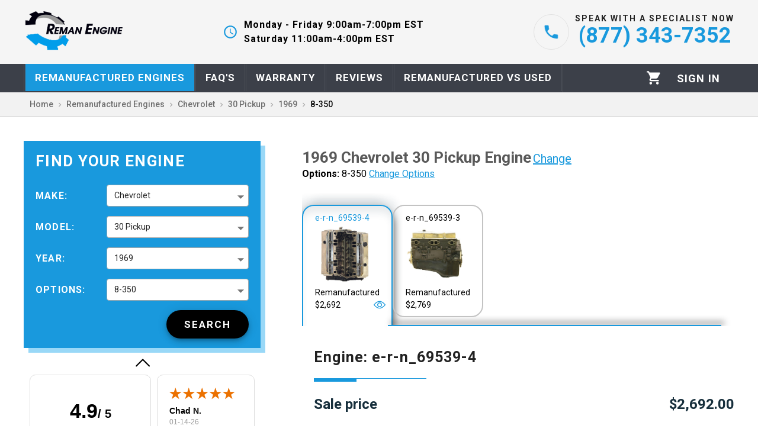

--- FILE ---
content_type: text/html; charset=utf-8
request_url: https://reman-engine.com/remanufactured-engines/chevrolet/30_pickup/1969/8-350
body_size: 64604
content:
<!DOCTYPE html><html lang="en"><head><meta charSet="utf-8"/><meta name="viewport" content="initial-scale=1, width=device-width"/><link rel="apple-touch-icon" sizes="180x180" href="/static/favicons/apple-touch-icon.png"/><link rel="icon" type="image/png" sizes="32x32" href="/static/favicons/favicon-32x32.png"/><link rel="icon" type="image/png" sizes="16x16" href="/static/favicons/favicon-16x16.png"/><link rel="manifest" href="/static/favicons/site.webmanifest"/><link rel="mask-icon" href="/static/favicons/safari-pinned-tab.svg" color="#5bbad5"/><meta name="theme-color" content="#1999DD"/><meta name="google-site-verification" content="cTAGVyi6nFx84SGfoLDbBsweelUgv5XfgGuGB6-3tdE"/><link rel="preload" as="image" href="[data-uri]" fetchpriority="high"/><title>5.7L Engine for 1969 Chevrolet 30 Pickup</title><meta name="description" content="1969 Chevrolet 30 Pickup Remanufactured Engine for 5.7 Liter, Vin L, 8 Cylinder, 16 Valve. Call (877) 343-7352 today."/><link rel="canonical" href="https://reman-engine.com/remanufactured-engines/chevrolet/30_pickup/1969/8-350"/><script type="application/ld+json">{"@context":"https://schema.org/","@type":"Organization","name":"Reman Engine","url":"reman-engine.com","logo":"https://reman-engine.com/static/images/logo.png","contactPoint":{"@type":"ContactPoint","telephone":"(877) 343-7352","contactType":["customer support","sales"]}}</script><script type="application/ld+json">[{"@context":"https://schema.org/","@type":"BreadcrumbList","itemListElement":[{"@type":"ListItem","position":1,"name":"Remanufactured Engines","item":"https://reman-engine.com/remanufactured-engines"},{"@type":"ListItem","position":2,"name":"chevrolet","item":"https://reman-engine.com/remanufactured-engines/chevrolet"},{"@type":"ListItem","position":3,"name":"1969","item":"https://reman-engine.com/remanufactured-engines/chevrolet/30_pickup/1969"},{"@type":"ListItem","position":4,"name":"5.7L Engine for 1969 Chevrolet 30 Pickup"}]},{"@context":"https://schema.org/","@type":"BreadcrumbList","itemListElement":[{"@type":"ListItem","position":1,"name":"Remanufactured Engines","item":"https://reman-engine.com/remanufactured-engines"},{"@type":"ListItem","position":2,"name":"chevrolet","item":"https://reman-engine.com/remanufactured-engines/chevrolet"},{"@type":"ListItem","position":3,"name":"30_pickup","item":"https://reman-engine.com/remanufactured-engines/chevrolet/30_pickup"},{"@type":"ListItem","position":4,"name":"5.7L Engine for 1969 Chevrolet 30 Pickup"}]}]</script><script type="application/ld+json">{"@context":"https://schema.org","@type":"Product","name":"5.7L Engine For 1969 Chevrolet 30 Pickup, Vin L, 8 Cylinder, 16 Valve.","description":"1969 Chevrolet 30 Pickup Remanufactured Engine for 5.7 Liter, Vin L, 8 Cylinder, 16 Valve. Call (877) 343-7352 today.","url":"https://reman-engine.com/remanufactured-engines/chevrolet/30_pickup/1969/8-350","image":["https://cdn.reman-engine.com/reman-images/atk/atkvc08-5.jpg"],"sku":"e-r-n_69539-4","gtin8":"e-r-n_69539-4","itemCondition":"Remanufactured","model":"30 Pickup","productionDate":1969,"manufacturer":"Chevrolet","additionalProperty":"8-350","category":"Vehicles & Parts > Vehicle Parts & Accessories > Motor Vehicle Parts > Motor Vehicle Engines","brand":{"@type":"Brand","name":"Chevrolet"},"offers":{"@type":"Offer","price":2692,"priceCurrency":"USD","url":"https://reman-engine.com/remanufactured-engines/chevrolet/30_pickup/1969/8-350","seller":{"@type":"Organization","name":"Reman Engine","url":"reman-engine.com"},"availability":"https://schema.org/InStock"},"aggregateRating":{"@type":"AggregateRating","ratingValue":"80","ratingCount":"1","worstRating":"0","bestRating":"100"},"review":{"@type":"Review","author":{"@type":"Organization","name":"Reman Engine"}}}</script><meta name="next-head-count" content="16"/><link rel="preload" href="/_next/static/media/47cbc4e2adbc5db9-s.p.woff2" as="font" type="font/woff2" crossorigin="anonymous" data-next-font="size-adjust"/><link rel="preload" href="/_next/static/css/92c60c81f307b1c8.css" as="style"/><link rel="stylesheet" href="/_next/static/css/92c60c81f307b1c8.css" data-n-g=""/><noscript data-n-css=""></noscript><script defer="" nomodule="" src="/_next/static/chunks/polyfills-c67a75d1b6f99dc8.js"></script><script src="/_next/static/chunks/webpack-8970854e5c66f708.js" defer=""></script><script src="/_next/static/chunks/framework-ce84985cd166733a.js" defer=""></script><script src="/_next/static/chunks/main-fad1ee8fe3015174.js" defer=""></script><script src="/_next/static/chunks/pages/_app-a2ff224445fca88e.js" defer=""></script><script src="/_next/static/chunks/cb1608f2-54460d24f0a992d4.js" defer=""></script><script src="/_next/static/chunks/1211-1cf8913460395e95.js" defer=""></script><script src="/_next/static/chunks/3177-6f6a748f0e098188.js" defer=""></script><script src="/_next/static/chunks/3053-83d70ad0a7339f07.js" defer=""></script><script src="/_next/static/chunks/4093-c5153d5ae374ed1d.js" defer=""></script><script src="/_next/static/chunks/pages/remanufactured-engines/%5Bmake%5D/%5Bmodel%5D/%5Byear%5D/%5Boptions%5D-63d71ff6dcd25a44.js" defer=""></script><script src="/_next/static/dMfNfTtmZz1oZv66GkI6q/_buildManifest.js" defer=""></script><script src="/_next/static/dMfNfTtmZz1oZv66GkI6q/_ssgManifest.js" defer=""></script><style id="jss-server-side">.MuiPaper-root {
  color: rgba(0, 0, 0, 0.87);
  transition: box-shadow 300ms cubic-bezier(0.4, 0, 0.2, 1) 0ms;
  background-color: #fff;
}
.MuiPaper-rounded {
  border-radius: 4px;
}
.MuiPaper-outlined {
  border: 1px solid rgba(0, 0, 0, 0.12);
}
.MuiPaper-elevation0 {
  box-shadow: none;
}
.MuiPaper-elevation1 {
  box-shadow: 0px 2px 1px -1px rgba(0,0,0,0.2),0px 1px 1px 0px rgba(0,0,0,0.14),0px 1px 3px 0px rgba(0,0,0,0.12);
}
.MuiPaper-elevation2 {
  box-shadow: 0px 3px 1px -2px rgba(0,0,0,0.2),0px 2px 2px 0px rgba(0,0,0,0.14),0px 1px 5px 0px rgba(0,0,0,0.12);
}
.MuiPaper-elevation3 {
  box-shadow: 0px 3px 3px -2px rgba(0,0,0,0.2),0px 3px 4px 0px rgba(0,0,0,0.14),0px 1px 8px 0px rgba(0,0,0,0.12);
}
.MuiPaper-elevation4 {
  box-shadow: 0px 2px 4px -1px rgba(0,0,0,0.2),0px 4px 5px 0px rgba(0,0,0,0.14),0px 1px 10px 0px rgba(0,0,0,0.12);
}
.MuiPaper-elevation5 {
  box-shadow: 0px 3px 5px -1px rgba(0,0,0,0.2),0px 5px 8px 0px rgba(0,0,0,0.14),0px 1px 14px 0px rgba(0,0,0,0.12);
}
.MuiPaper-elevation6 {
  box-shadow: 0px 3px 5px -1px rgba(0,0,0,0.2),0px 6px 10px 0px rgba(0,0,0,0.14),0px 1px 18px 0px rgba(0,0,0,0.12);
}
.MuiPaper-elevation7 {
  box-shadow: 0px 4px 5px -2px rgba(0,0,0,0.2),0px 7px 10px 1px rgba(0,0,0,0.14),0px 2px 16px 1px rgba(0,0,0,0.12);
}
.MuiPaper-elevation8 {
  box-shadow: 0px 5px 5px -3px rgba(0,0,0,0.2),0px 8px 10px 1px rgba(0,0,0,0.14),0px 3px 14px 2px rgba(0,0,0,0.12);
}
.MuiPaper-elevation9 {
  box-shadow: 0px 5px 6px -3px rgba(0,0,0,0.2),0px 9px 12px 1px rgba(0,0,0,0.14),0px 3px 16px 2px rgba(0,0,0,0.12);
}
.MuiPaper-elevation10 {
  box-shadow: 0px 6px 6px -3px rgba(0,0,0,0.2),0px 10px 14px 1px rgba(0,0,0,0.14),0px 4px 18px 3px rgba(0,0,0,0.12);
}
.MuiPaper-elevation11 {
  box-shadow: 0px 6px 7px -4px rgba(0,0,0,0.2),0px 11px 15px 1px rgba(0,0,0,0.14),0px 4px 20px 3px rgba(0,0,0,0.12);
}
.MuiPaper-elevation12 {
  box-shadow: 0px 7px 8px -4px rgba(0,0,0,0.2),0px 12px 17px 2px rgba(0,0,0,0.14),0px 5px 22px 4px rgba(0,0,0,0.12);
}
.MuiPaper-elevation13 {
  box-shadow: 0px 7px 8px -4px rgba(0,0,0,0.2),0px 13px 19px 2px rgba(0,0,0,0.14),0px 5px 24px 4px rgba(0,0,0,0.12);
}
.MuiPaper-elevation14 {
  box-shadow: 0px 7px 9px -4px rgba(0,0,0,0.2),0px 14px 21px 2px rgba(0,0,0,0.14),0px 5px 26px 4px rgba(0,0,0,0.12);
}
.MuiPaper-elevation15 {
  box-shadow: 0px 8px 9px -5px rgba(0,0,0,0.2),0px 15px 22px 2px rgba(0,0,0,0.14),0px 6px 28px 5px rgba(0,0,0,0.12);
}
.MuiPaper-elevation16 {
  box-shadow: 0px 8px 10px -5px rgba(0,0,0,0.2),0px 16px 24px 2px rgba(0,0,0,0.14),0px 6px 30px 5px rgba(0,0,0,0.12);
}
.MuiPaper-elevation17 {
  box-shadow: 0px 8px 11px -5px rgba(0,0,0,0.2),0px 17px 26px 2px rgba(0,0,0,0.14),0px 6px 32px 5px rgba(0,0,0,0.12);
}
.MuiPaper-elevation18 {
  box-shadow: 0px 9px 11px -5px rgba(0,0,0,0.2),0px 18px 28px 2px rgba(0,0,0,0.14),0px 7px 34px 6px rgba(0,0,0,0.12);
}
.MuiPaper-elevation19 {
  box-shadow: 0px 9px 12px -6px rgba(0,0,0,0.2),0px 19px 29px 2px rgba(0,0,0,0.14),0px 7px 36px 6px rgba(0,0,0,0.12);
}
.MuiPaper-elevation20 {
  box-shadow: 0px 10px 13px -6px rgba(0,0,0,0.2),0px 20px 31px 3px rgba(0,0,0,0.14),0px 8px 38px 7px rgba(0,0,0,0.12);
}
.MuiPaper-elevation21 {
  box-shadow: 0px 10px 13px -6px rgba(0,0,0,0.2),0px 21px 33px 3px rgba(0,0,0,0.14),0px 8px 40px 7px rgba(0,0,0,0.12);
}
.MuiPaper-elevation22 {
  box-shadow: 0px 10px 14px -6px rgba(0,0,0,0.2),0px 22px 35px 3px rgba(0,0,0,0.14),0px 8px 42px 7px rgba(0,0,0,0.12);
}
.MuiPaper-elevation23 {
  box-shadow: 0px 11px 14px -7px rgba(0,0,0,0.2),0px 23px 36px 3px rgba(0,0,0,0.14),0px 9px 44px 8px rgba(0,0,0,0.12);
}
.MuiPaper-elevation24 {
  box-shadow: 0px 11px 15px -7px rgba(0,0,0,0.2),0px 24px 38px 3px rgba(0,0,0,0.14),0px 9px 46px 8px rgba(0,0,0,0.12);
}
.MuiAppBar-root {
  width: 100%;
  display: flex;
  z-index: 1100;
  box-sizing: border-box;
  flex-shrink: 0;
  flex-direction: column;
}
.MuiAppBar-positionFixed {
  top: 0;
  left: auto;
  right: 0;
  position: fixed;
}
@media print {
  .MuiAppBar-positionFixed {
    position: absolute;
  }
}
  .MuiAppBar-positionAbsolute {
    top: 0;
    left: auto;
    right: 0;
    position: absolute;
  }
  .MuiAppBar-positionSticky {
    top: 0;
    left: auto;
    right: 0;
    position: sticky;
  }
  .MuiAppBar-positionStatic {
    position: static;
  }
  .MuiAppBar-positionRelative {
    position: relative;
  }
  .MuiAppBar-colorDefault {
    color: rgba(0, 0, 0, 0.87);
    background-color: #f5f5f5;
  }
  .MuiAppBar-colorPrimary {
    color: #FFFFFF;
    background-color: #1999DD;
  }
  .MuiAppBar-colorSecondary {
    color: #000000;
    background-color: #5E7480;
  }
  .MuiAppBar-colorInherit {
    color: inherit;
  }
  .MuiAppBar-colorTransparent {
    color: inherit;
    background-color: transparent;
  }
  .MuiToolbar-root {
    display: flex;
    position: relative;
    align-items: center;
  }
  .MuiToolbar-gutters {
    padding-left: 16px;
    padding-right: 16px;
  }
@media (min-width:600px) {
  .MuiToolbar-gutters {
    padding-left: 24px;
    padding-right: 24px;
  }
}
  .MuiToolbar-regular {
    min-height: 56px;
  }
@media (min-width:0px) and (orientation: landscape) {
  .MuiToolbar-regular {
    min-height: 48px;
  }
}
@media (min-width:600px) {
  .MuiToolbar-regular {
    min-height: 64px;
  }
}
  .MuiToolbar-dense {
    min-height: 48px;
  }
  .MuiDivider-root {
    border: none;
    height: 1px;
    margin: 0;
    flex-shrink: 0;
    background-color: rgba(0, 0, 0, 0.12);
  }
  .MuiDivider-absolute {
    left: 0;
    width: 100%;
    bottom: 0;
    position: absolute;
  }
  .MuiDivider-inset {
    margin-left: 72px;
  }
  .MuiDivider-light {
    background-color: rgba(0, 0, 0, 0.08);
  }
  .MuiDivider-middle {
    margin-left: 16px;
    margin-right: 16px;
  }
  .MuiDivider-vertical {
    width: 1px;
    height: 100%;
  }
  .MuiDivider-flexItem {
    height: auto;
    align-self: stretch;
  }
  .MuiDrawer-docked {
    flex: 0 0 auto;
  }
  .MuiDrawer-paper {
    top: 0;
    flex: 1 0 auto;
    height: 100%;
    display: flex;
    outline: 0;
    z-index: 1200;
    position: fixed;
    overflow-y: auto;
    flex-direction: column;
    -webkit-overflow-scrolling: touch;
  }
  .MuiDrawer-paperAnchorLeft {
    left: 0;
    right: auto;
  }
  .MuiDrawer-paperAnchorRight {
    left: auto;
    right: 0;
  }
  .MuiDrawer-paperAnchorTop {
    top: 0;
    left: 0;
    right: 0;
    bottom: auto;
    height: auto;
    max-height: 100%;
  }
  .MuiDrawer-paperAnchorBottom {
    top: auto;
    left: 0;
    right: 0;
    bottom: 0;
    height: auto;
    max-height: 100%;
  }
  .MuiDrawer-paperAnchorDockedLeft {
    border-right: 1px solid rgba(0, 0, 0, 0.12);
  }
  .MuiDrawer-paperAnchorDockedTop {
    border-bottom: 1px solid rgba(0, 0, 0, 0.12);
  }
  .MuiDrawer-paperAnchorDockedRight {
    border-left: 1px solid rgba(0, 0, 0, 0.12);
  }
  .MuiDrawer-paperAnchorDockedBottom {
    border-top: 1px solid rgba(0, 0, 0, 0.12);
  }
  .MuiButtonBase-root {
    color: inherit;
    border: 0;
    cursor: pointer;
    margin: 0;
    display: inline-flex;
    outline: 0;
    padding: 0;
    position: relative;
    align-items: center;
    user-select: none;
    border-radius: 0;
    vertical-align: middle;
    -moz-appearance: none;
    justify-content: center;
    text-decoration: none;
    background-color: transparent;
    -webkit-appearance: none;
    -webkit-tap-highlight-color: transparent;
  }
  .MuiButtonBase-root::-moz-focus-inner {
    border-style: none;
  }
  .MuiButtonBase-root.Mui-disabled {
    cursor: default;
    pointer-events: none;
  }
@media print {
  .MuiButtonBase-root {
    color-adjust: exact;
  }
}
  .MuiIconButton-root {
    flex: 0 0 auto;
    color: rgba(0, 0, 0, 0.54);
    padding: 12px;
    overflow: visible;
    font-size: 1.7142857142857142rem;
    text-align: center;
    transition: background-color 150ms cubic-bezier(0.4, 0, 0.2, 1) 0ms;
    border-radius: 50%;
  }
  .MuiIconButton-root:hover {
    background-color: transparent;
  }
  .MuiIconButton-root.Mui-disabled {
    color: rgba(0, 0, 0, 0.26);
    background-color: transparent;
  }
@media (hover: none) {
  .MuiIconButton-root:hover {
    background-color: transparent;
  }
}
  .MuiIconButton-edgeStart {
    margin-left: -12px;
  }
  .MuiIconButton-sizeSmall.MuiIconButton-edgeStart {
    margin-left: -3px;
  }
  .MuiIconButton-edgeEnd {
    margin-right: -12px;
  }
  .MuiIconButton-sizeSmall.MuiIconButton-edgeEnd {
    margin-right: -3px;
  }
  .MuiIconButton-colorInherit {
    color: inherit;
  }
  .MuiIconButton-colorPrimary {
    color: #1999DD;
  }
  .MuiIconButton-colorPrimary:hover {
    background-color: rgba(25, 153, 221, 0.04);
  }
@media (hover: none) {
  .MuiIconButton-colorPrimary:hover {
    background-color: transparent;
  }
}
  .MuiIconButton-colorSecondary {
    color: #5E7480;
  }
  .MuiIconButton-colorSecondary:hover {
    background-color: rgba(94, 116, 128, 0.04);
  }
@media (hover: none) {
  .MuiIconButton-colorSecondary:hover {
    background-color: transparent;
  }
}
  .MuiIconButton-sizeSmall {
    padding: 3px;
    font-size: 1.2857142857142856rem;
  }
  .MuiIconButton-label {
    width: 100%;
    display: flex;
    align-items: inherit;
    justify-content: inherit;
  }
  .MuiTypography-root {
    margin: 0;
  }
  .MuiTypography-body2 {
    color: #595959;
    font-size: 14px;
    font-family: '__Roboto_c674a0', '__Roboto_Fallback_c674a0', sans-serif, Source Sans Pro, Helvetica Neue, Helvetica;
    font-weight: 400;
    line-height: 1.43;
  }
  .MuiTypography-body1 {
    font-size: 1.1428571428571428rem;
    font-family: '__Roboto_c674a0', '__Roboto_Fallback_c674a0', sans-serif, Source Sans Pro, Helvetica Neue, Helvetica;
    font-weight: 400;
    line-height: 1.5;
  }
  .MuiTypography-caption {
    font-size: 0.8571428571428571rem;
    font-family: '__Roboto_c674a0', '__Roboto_Fallback_c674a0', sans-serif, Source Sans Pro, Helvetica Neue, Helvetica;
    font-weight: 400;
    line-height: 1.66;
  }
  .MuiTypography-button {
    font-size: 1rem;
    font-family: '__Roboto_c674a0', '__Roboto_Fallback_c674a0', sans-serif, Source Sans Pro, Helvetica Neue, Helvetica;
    font-weight: 600;
    line-height: 1.75;
    text-transform: uppercase;
  }
  .MuiTypography-h1 {
    font-size: 6.857142857142857rem;
    font-family: '__Roboto_c674a0', '__Roboto_Fallback_c674a0', sans-serif, Source Sans Pro, Helvetica Neue, Helvetica;
    font-weight: 400;
    line-height: 1.167;
  }
  .MuiTypography-h2 {
    font-size: 4.285714285714286rem;
    font-family: '__Roboto_c674a0', '__Roboto_Fallback_c674a0', sans-serif, Source Sans Pro, Helvetica Neue, Helvetica;
    font-weight: 400;
    line-height: 1.2;
  }
  .MuiTypography-h3 {
    font-size: 3.4285714285714284rem;
    font-family: '__Roboto_c674a0', '__Roboto_Fallback_c674a0', sans-serif, Source Sans Pro, Helvetica Neue, Helvetica;
    font-weight: 400;
    line-height: 1.167;
  }
  .MuiTypography-h4 {
    font-size: 2.4285714285714284rem;
    font-family: '__Roboto_c674a0', '__Roboto_Fallback_c674a0', sans-serif, Source Sans Pro, Helvetica Neue, Helvetica;
    font-weight: 400;
    line-height: 1.235;
  }
  .MuiTypography-h5 {
    font-size: 1.7142857142857142rem;
    font-family: '__Roboto_c674a0', '__Roboto_Fallback_c674a0', sans-serif, Source Sans Pro, Helvetica Neue, Helvetica;
    font-weight: 400;
    line-height: 1.334;
  }
  .MuiTypography-h6 {
    font-size: 1.4285714285714284rem;
    font-family: '__Roboto_c674a0', '__Roboto_Fallback_c674a0', sans-serif, Source Sans Pro, Helvetica Neue, Helvetica;
    font-weight: 600;
    line-height: 1.6;
  }
  .MuiTypography-subtitle1 {
    color: #3c3c3c;
    font-size: 16px;
    font-family: '__Roboto_c674a0', '__Roboto_Fallback_c674a0', sans-serif, Source Sans Pro, Helvetica Neue, Helvetica;
    font-weight: 600;
    line-height: 1.75;
  }
  .MuiTypography-subtitle2 {
    color: #737373;
    font-size: 14px;
    font-family: '__Roboto_c674a0', '__Roboto_Fallback_c674a0', sans-serif, Source Sans Pro, Helvetica Neue, Helvetica;
    font-weight: 600;
    line-height: 1.57;
  }
  .MuiTypography-overline {
    font-size: 0.8571428571428571rem;
    font-family: '__Roboto_c674a0', '__Roboto_Fallback_c674a0', sans-serif, Source Sans Pro, Helvetica Neue, Helvetica;
    font-weight: 400;
    line-height: 2.66;
    text-transform: uppercase;
  }
  .MuiTypography-srOnly {
    width: 1px;
    height: 1px;
    overflow: hidden;
    position: absolute;
  }
  .MuiTypography-alignLeft {
    text-align: left;
  }
  .MuiTypography-alignCenter {
    text-align: center;
  }
  .MuiTypography-alignRight {
    text-align: right;
  }
  .MuiTypography-alignJustify {
    text-align: justify;
  }
  .MuiTypography-noWrap {
    overflow: hidden;
    white-space: nowrap;
    text-overflow: ellipsis;
  }
  .MuiTypography-gutterBottom {
    margin-bottom: 0.35em;
  }
  .MuiTypography-paragraph {
    margin-bottom: 16px;
  }
  .MuiTypography-colorInherit {
    color: inherit;
  }
  .MuiTypography-colorPrimary {
    color: #1999DD;
  }
  .MuiTypography-colorSecondary {
    color: #5E7480;
  }
  .MuiTypography-colorTextPrimary {
    color: rgba(0, 0, 0, 0.87);
  }
  .MuiTypography-colorTextSecondary {
    color: rgba(0, 0, 0, 0.54);
  }
  .MuiTypography-colorError {
    color: #CD3F4C;
  }
  .MuiTypography-displayInline {
    display: inline;
  }
  .MuiTypography-displayBlock {
    display: block;
  }
  .MuiSvgIcon-root {
    fill: currentColor;
    width: 1em;
    height: 1em;
    display: inline-block;
    font-size: 1.7142857142857142rem;
    transition: fill 200ms cubic-bezier(0.4, 0, 0.2, 1) 0ms;
    flex-shrink: 0;
    user-select: none;
  }
  .MuiSvgIcon-colorPrimary {
    color: #1999DD;
  }
  .MuiSvgIcon-colorSecondary {
    color: #5E7480;
  }
  .MuiSvgIcon-colorAction {
    color: rgba(0, 0, 0, 0.54);
  }
  .MuiSvgIcon-colorError {
    color: #CD3F4C;
  }
  .MuiSvgIcon-colorDisabled {
    color: rgba(0, 0, 0, 0.26);
  }
  .MuiSvgIcon-fontSizeInherit {
    font-size: inherit;
  }
  .MuiSvgIcon-fontSizeSmall {
    font-size: 1.4285714285714284rem;
  }
  .MuiSvgIcon-fontSizeLarge {
    font-size: 2.5rem;
  }
  .jss75 {
    display: flex;
    flex-direction: column;
  }
  .jss76 {
    flex: 0 0 auto;
  }
  .jss77 {
    width: 100%;
    position: absolute;
    text-align: center;
  }
  .jss78 {
    color: #1999dd;
    display: inline-block;
    border-bottom: solid 5px #d6e5ed;
  }
  .jss78 a {
    color: #595959;
    text-decoration: none;
  }
  .jss79 {
    flex: 1 1 auto;
    width: 320px;
    overflow-y: auto;
  }
  .jss80 {
    top: 0;
    left: 0;
    width: 320px;
    height: 100vh;
    position: absolute;
    background-color: #ffffff;
  }
  .MuiGrid-container {
    width: 100%;
    display: flex;
    flex-wrap: wrap;
    box-sizing: border-box;
  }
  .MuiGrid-item {
    margin: 0;
    box-sizing: border-box;
  }
  .MuiGrid-zeroMinWidth {
    min-width: 0;
  }
  .MuiGrid-direction-xs-column {
    flex-direction: column;
  }
  .MuiGrid-direction-xs-column-reverse {
    flex-direction: column-reverse;
  }
  .MuiGrid-direction-xs-row-reverse {
    flex-direction: row-reverse;
  }
  .MuiGrid-wrap-xs-nowrap {
    flex-wrap: nowrap;
  }
  .MuiGrid-wrap-xs-wrap-reverse {
    flex-wrap: wrap-reverse;
  }
  .MuiGrid-align-items-xs-center {
    align-items: center;
  }
  .MuiGrid-align-items-xs-flex-start {
    align-items: flex-start;
  }
  .MuiGrid-align-items-xs-flex-end {
    align-items: flex-end;
  }
  .MuiGrid-align-items-xs-baseline {
    align-items: baseline;
  }
  .MuiGrid-align-content-xs-center {
    align-content: center;
  }
  .MuiGrid-align-content-xs-flex-start {
    align-content: flex-start;
  }
  .MuiGrid-align-content-xs-flex-end {
    align-content: flex-end;
  }
  .MuiGrid-align-content-xs-space-between {
    align-content: space-between;
  }
  .MuiGrid-align-content-xs-space-around {
    align-content: space-around;
  }
  .MuiGrid-justify-content-xs-center {
    justify-content: center;
  }
  .MuiGrid-justify-content-xs-flex-end {
    justify-content: flex-end;
  }
  .MuiGrid-justify-content-xs-space-between {
    justify-content: space-between;
  }
  .MuiGrid-justify-content-xs-space-around {
    justify-content: space-around;
  }
  .MuiGrid-justify-content-xs-space-evenly {
    justify-content: space-evenly;
  }
  .MuiGrid-spacing-xs-1 {
    width: calc(100% + 8px);
    margin: -4px;
  }
  .MuiGrid-spacing-xs-1 > .MuiGrid-item {
    padding: 4px;
  }
  .MuiGrid-spacing-xs-2 {
    width: calc(100% + 16px);
    margin: -8px;
  }
  .MuiGrid-spacing-xs-2 > .MuiGrid-item {
    padding: 8px;
  }
  .MuiGrid-spacing-xs-3 {
    width: calc(100% + 24px);
    margin: -12px;
  }
  .MuiGrid-spacing-xs-3 > .MuiGrid-item {
    padding: 12px;
  }
  .MuiGrid-spacing-xs-4 {
    width: calc(100% + 32px);
    margin: -16px;
  }
  .MuiGrid-spacing-xs-4 > .MuiGrid-item {
    padding: 16px;
  }
  .MuiGrid-spacing-xs-5 {
    width: calc(100% + 40px);
    margin: -20px;
  }
  .MuiGrid-spacing-xs-5 > .MuiGrid-item {
    padding: 20px;
  }
  .MuiGrid-spacing-xs-6 {
    width: calc(100% + 48px);
    margin: -24px;
  }
  .MuiGrid-spacing-xs-6 > .MuiGrid-item {
    padding: 24px;
  }
  .MuiGrid-spacing-xs-7 {
    width: calc(100% + 56px);
    margin: -28px;
  }
  .MuiGrid-spacing-xs-7 > .MuiGrid-item {
    padding: 28px;
  }
  .MuiGrid-spacing-xs-8 {
    width: calc(100% + 64px);
    margin: -32px;
  }
  .MuiGrid-spacing-xs-8 > .MuiGrid-item {
    padding: 32px;
  }
  .MuiGrid-spacing-xs-9 {
    width: calc(100% + 72px);
    margin: -36px;
  }
  .MuiGrid-spacing-xs-9 > .MuiGrid-item {
    padding: 36px;
  }
  .MuiGrid-spacing-xs-10 {
    width: calc(100% + 80px);
    margin: -40px;
  }
  .MuiGrid-spacing-xs-10 > .MuiGrid-item {
    padding: 40px;
  }
  .MuiGrid-grid-xs-auto {
    flex-grow: 0;
    max-width: none;
    flex-basis: auto;
  }
  .MuiGrid-grid-xs-true {
    flex-grow: 1;
    max-width: 100%;
    flex-basis: 0;
  }
  .MuiGrid-grid-xs-1 {
    flex-grow: 0;
    max-width: 8.333333%;
    flex-basis: 8.333333%;
  }
  .MuiGrid-grid-xs-2 {
    flex-grow: 0;
    max-width: 16.666667%;
    flex-basis: 16.666667%;
  }
  .MuiGrid-grid-xs-3 {
    flex-grow: 0;
    max-width: 25%;
    flex-basis: 25%;
  }
  .MuiGrid-grid-xs-4 {
    flex-grow: 0;
    max-width: 33.333333%;
    flex-basis: 33.333333%;
  }
  .MuiGrid-grid-xs-5 {
    flex-grow: 0;
    max-width: 41.666667%;
    flex-basis: 41.666667%;
  }
  .MuiGrid-grid-xs-6 {
    flex-grow: 0;
    max-width: 50%;
    flex-basis: 50%;
  }
  .MuiGrid-grid-xs-7 {
    flex-grow: 0;
    max-width: 58.333333%;
    flex-basis: 58.333333%;
  }
  .MuiGrid-grid-xs-8 {
    flex-grow: 0;
    max-width: 66.666667%;
    flex-basis: 66.666667%;
  }
  .MuiGrid-grid-xs-9 {
    flex-grow: 0;
    max-width: 75%;
    flex-basis: 75%;
  }
  .MuiGrid-grid-xs-10 {
    flex-grow: 0;
    max-width: 83.333333%;
    flex-basis: 83.333333%;
  }
  .MuiGrid-grid-xs-11 {
    flex-grow: 0;
    max-width: 91.666667%;
    flex-basis: 91.666667%;
  }
  .MuiGrid-grid-xs-12 {
    flex-grow: 0;
    max-width: 100%;
    flex-basis: 100%;
  }
@media (min-width:600px) {
  .MuiGrid-grid-sm-auto {
    flex-grow: 0;
    max-width: none;
    flex-basis: auto;
  }
  .MuiGrid-grid-sm-true {
    flex-grow: 1;
    max-width: 100%;
    flex-basis: 0;
  }
  .MuiGrid-grid-sm-1 {
    flex-grow: 0;
    max-width: 8.333333%;
    flex-basis: 8.333333%;
  }
  .MuiGrid-grid-sm-2 {
    flex-grow: 0;
    max-width: 16.666667%;
    flex-basis: 16.666667%;
  }
  .MuiGrid-grid-sm-3 {
    flex-grow: 0;
    max-width: 25%;
    flex-basis: 25%;
  }
  .MuiGrid-grid-sm-4 {
    flex-grow: 0;
    max-width: 33.333333%;
    flex-basis: 33.333333%;
  }
  .MuiGrid-grid-sm-5 {
    flex-grow: 0;
    max-width: 41.666667%;
    flex-basis: 41.666667%;
  }
  .MuiGrid-grid-sm-6 {
    flex-grow: 0;
    max-width: 50%;
    flex-basis: 50%;
  }
  .MuiGrid-grid-sm-7 {
    flex-grow: 0;
    max-width: 58.333333%;
    flex-basis: 58.333333%;
  }
  .MuiGrid-grid-sm-8 {
    flex-grow: 0;
    max-width: 66.666667%;
    flex-basis: 66.666667%;
  }
  .MuiGrid-grid-sm-9 {
    flex-grow: 0;
    max-width: 75%;
    flex-basis: 75%;
  }
  .MuiGrid-grid-sm-10 {
    flex-grow: 0;
    max-width: 83.333333%;
    flex-basis: 83.333333%;
  }
  .MuiGrid-grid-sm-11 {
    flex-grow: 0;
    max-width: 91.666667%;
    flex-basis: 91.666667%;
  }
  .MuiGrid-grid-sm-12 {
    flex-grow: 0;
    max-width: 100%;
    flex-basis: 100%;
  }
}
@media (min-width:960px) {
  .MuiGrid-grid-md-auto {
    flex-grow: 0;
    max-width: none;
    flex-basis: auto;
  }
  .MuiGrid-grid-md-true {
    flex-grow: 1;
    max-width: 100%;
    flex-basis: 0;
  }
  .MuiGrid-grid-md-1 {
    flex-grow: 0;
    max-width: 8.333333%;
    flex-basis: 8.333333%;
  }
  .MuiGrid-grid-md-2 {
    flex-grow: 0;
    max-width: 16.666667%;
    flex-basis: 16.666667%;
  }
  .MuiGrid-grid-md-3 {
    flex-grow: 0;
    max-width: 25%;
    flex-basis: 25%;
  }
  .MuiGrid-grid-md-4 {
    flex-grow: 0;
    max-width: 33.333333%;
    flex-basis: 33.333333%;
  }
  .MuiGrid-grid-md-5 {
    flex-grow: 0;
    max-width: 41.666667%;
    flex-basis: 41.666667%;
  }
  .MuiGrid-grid-md-6 {
    flex-grow: 0;
    max-width: 50%;
    flex-basis: 50%;
  }
  .MuiGrid-grid-md-7 {
    flex-grow: 0;
    max-width: 58.333333%;
    flex-basis: 58.333333%;
  }
  .MuiGrid-grid-md-8 {
    flex-grow: 0;
    max-width: 66.666667%;
    flex-basis: 66.666667%;
  }
  .MuiGrid-grid-md-9 {
    flex-grow: 0;
    max-width: 75%;
    flex-basis: 75%;
  }
  .MuiGrid-grid-md-10 {
    flex-grow: 0;
    max-width: 83.333333%;
    flex-basis: 83.333333%;
  }
  .MuiGrid-grid-md-11 {
    flex-grow: 0;
    max-width: 91.666667%;
    flex-basis: 91.666667%;
  }
  .MuiGrid-grid-md-12 {
    flex-grow: 0;
    max-width: 100%;
    flex-basis: 100%;
  }
}
@media (min-width:1280px) {
  .MuiGrid-grid-lg-auto {
    flex-grow: 0;
    max-width: none;
    flex-basis: auto;
  }
  .MuiGrid-grid-lg-true {
    flex-grow: 1;
    max-width: 100%;
    flex-basis: 0;
  }
  .MuiGrid-grid-lg-1 {
    flex-grow: 0;
    max-width: 8.333333%;
    flex-basis: 8.333333%;
  }
  .MuiGrid-grid-lg-2 {
    flex-grow: 0;
    max-width: 16.666667%;
    flex-basis: 16.666667%;
  }
  .MuiGrid-grid-lg-3 {
    flex-grow: 0;
    max-width: 25%;
    flex-basis: 25%;
  }
  .MuiGrid-grid-lg-4 {
    flex-grow: 0;
    max-width: 33.333333%;
    flex-basis: 33.333333%;
  }
  .MuiGrid-grid-lg-5 {
    flex-grow: 0;
    max-width: 41.666667%;
    flex-basis: 41.666667%;
  }
  .MuiGrid-grid-lg-6 {
    flex-grow: 0;
    max-width: 50%;
    flex-basis: 50%;
  }
  .MuiGrid-grid-lg-7 {
    flex-grow: 0;
    max-width: 58.333333%;
    flex-basis: 58.333333%;
  }
  .MuiGrid-grid-lg-8 {
    flex-grow: 0;
    max-width: 66.666667%;
    flex-basis: 66.666667%;
  }
  .MuiGrid-grid-lg-9 {
    flex-grow: 0;
    max-width: 75%;
    flex-basis: 75%;
  }
  .MuiGrid-grid-lg-10 {
    flex-grow: 0;
    max-width: 83.333333%;
    flex-basis: 83.333333%;
  }
  .MuiGrid-grid-lg-11 {
    flex-grow: 0;
    max-width: 91.666667%;
    flex-basis: 91.666667%;
  }
  .MuiGrid-grid-lg-12 {
    flex-grow: 0;
    max-width: 100%;
    flex-basis: 100%;
  }
}
@media (min-width:1920px) {
  .MuiGrid-grid-xl-auto {
    flex-grow: 0;
    max-width: none;
    flex-basis: auto;
  }
  .MuiGrid-grid-xl-true {
    flex-grow: 1;
    max-width: 100%;
    flex-basis: 0;
  }
  .MuiGrid-grid-xl-1 {
    flex-grow: 0;
    max-width: 8.333333%;
    flex-basis: 8.333333%;
  }
  .MuiGrid-grid-xl-2 {
    flex-grow: 0;
    max-width: 16.666667%;
    flex-basis: 16.666667%;
  }
  .MuiGrid-grid-xl-3 {
    flex-grow: 0;
    max-width: 25%;
    flex-basis: 25%;
  }
  .MuiGrid-grid-xl-4 {
    flex-grow: 0;
    max-width: 33.333333%;
    flex-basis: 33.333333%;
  }
  .MuiGrid-grid-xl-5 {
    flex-grow: 0;
    max-width: 41.666667%;
    flex-basis: 41.666667%;
  }
  .MuiGrid-grid-xl-6 {
    flex-grow: 0;
    max-width: 50%;
    flex-basis: 50%;
  }
  .MuiGrid-grid-xl-7 {
    flex-grow: 0;
    max-width: 58.333333%;
    flex-basis: 58.333333%;
  }
  .MuiGrid-grid-xl-8 {
    flex-grow: 0;
    max-width: 66.666667%;
    flex-basis: 66.666667%;
  }
  .MuiGrid-grid-xl-9 {
    flex-grow: 0;
    max-width: 75%;
    flex-basis: 75%;
  }
  .MuiGrid-grid-xl-10 {
    flex-grow: 0;
    max-width: 83.333333%;
    flex-basis: 83.333333%;
  }
  .MuiGrid-grid-xl-11 {
    flex-grow: 0;
    max-width: 91.666667%;
    flex-basis: 91.666667%;
  }
  .MuiGrid-grid-xl-12 {
    flex-grow: 0;
    max-width: 100%;
    flex-basis: 100%;
  }
}
  .jss34 {
    width: 30px;
    height: 30px;
    margin: 0;
    display: block;
    position: relative;
    animation: jss35 3000ms infinite;
    transform: translate3d(0, 0, 0);
  }
@keyframes jss35 {
  0% {
    transform: translate3d(0em, 0, 0);
  }
  2% {
    transform: translate3d(5%, 0, 0);
  }
  4% {
    transform: translate3d(-5%, 0, 0);
  }
  6% {
    transform: translate3d(5%, 0, 0);
  }
  8% {
    transform: translate3d(-5%, 0, 0);
  }
  10% {
    transform: translate3d(5%, 0, 0);
  }
  12% {
    transform: translate3d(-5%, 0, 0);
  }
  14% {
    transform: translate3d(5%, 0, 0);
  }
  16% {
    transform: translate3d(-5%, 0, 0);
  }
  18% {
    transform: translate3d(5%, 0, 0);
  }
  20% {
    transform: translate3d(-5%, 0, 0);
  }
  22% {
    transform: translate3d(5%, 0, 0);
  }
  24% {
    transform: translate3d(-5%, 0, 0);
  }
  26% {
    transform: translate3d(5%, 0, 0);
  }
  28% {
    transform: translate3d(-5%, 0, 0);
  }
  30% {
    transform: translate3d(5%, 0, 0);
  }
  32% {
    transform: translate3d(-5%, 0, 0);
  }
  34% {
    transform: translate3d(5%, 0, 0);
  }
  36% {
    transform: translate3d(-5%, 0, 0);
  }
  38% {
    transform: translate3d(5%, 0, 0);
  }
  40% {
    transform: translate3d(-5%, 0, 0);
  }
  42% {
    transform: translate3d(5%, 0, 0);
  }
  44% {
    transform: translate3d(-5%, 0, 0);
  }
  46% {
    transform: translate3d(0em, 0, 0);
  }
}
  .jss63 {
    font-family: '__Roboto_c674a0', '__Roboto_Fallback_c674a0', sans-serif, Source Sans Pro, Helvetica Neue, Helvetica;
    margin-bottom: 15px;
  }
  .jss64 {
    color: #000;
    font-size: 21px;
    text-align: right;
    font-weight: 600;
    padding-right: 30px;
    letter-spacing: 0.5px;
  }
  .jss65 {
    color: #1999DD;
    font-size: 26px;
    font-weight: 600;
    line-height: normal;
    white-space: nowrap;
    padding-left: 30px;
    letter-spacing: 0;
  }
  .jss66 {
    width: 50px;
    border: 1px solid #e2e2e2;
    height: 50px;
    display: flex;
    align-items: center;
    border-radius: 100%;
    justify-content: center;
  }
  .jss67 {
    color: #1999DD;
    width: 30px;
    height: 30px;
  }
  .jss68 {
    width: 15px;
    height: 15px;
  }
  .jss69 {
    display: flex;
    margin-left: 10px;
    flex-direction: column;
  }
@media (max-width:1199.95px) {
  .jss64 {
    font-size: 17px;
    padding-right: 15px;
  }
  .jss65 {
    font-size: 20px;
  }
}
@media (max-width:1079.95px) {
  .jss66 {
    width: 46px;
    height: 46px;
  }
  .jss65 {
    font-size: 17px;
    padding-left: 15px;
  }
}
@media (max-width:749.95px) {
  .jss64 {
    font-size: 15px;
    padding-right: 15px;
  }
}
@media (max-width:599.95px) {
  .jss64 {
    font-size: 15px;
    text-align: left;
    padding-right: 0;
  }
  .jss65 {
    font-size: 16px;
    padding-left: 0;
  }
}
  .jss70 {
    display: flex;
    align-items: center;
    border-radius: 100%;
    justify-content: center;
    text-decoration: none;
  }
  .jss71 {
    width: 30px;
    height: 30px;
    background-color: #FFFFFF;
  }
@media (min-width:650px) {
  .jss72 {
    display: none;
  }
}
@media (max-height: 450px) {
  .jss72 {
    display: flex;
  }
}
@media (max-width:649.95px) {
  .jss73 {
    display: none;
  }
}
@media (max-height: 450px) {
  .jss74 {
    0: n;
    1: o;
    2: n;
    3: e;
  }
}
  .MuiButton-root {
    color: rgba(0, 0, 0, 0.87);
    padding: 6px 16px;
    font-size: 1rem;
    min-width: 64px;
    box-sizing: border-box;
    transition: background-color 250ms cubic-bezier(0.4, 0, 0.2, 1) 0ms,box-shadow 250ms cubic-bezier(0.4, 0, 0.2, 1) 0ms,border 250ms cubic-bezier(0.4, 0, 0.2, 1) 0ms;
    font-family: '__Roboto_c674a0', '__Roboto_Fallback_c674a0', sans-serif, Source Sans Pro, Helvetica Neue, Helvetica;
    font-weight: 600;
    line-height: 1.75;
    border-radius: 4px;
    text-transform: uppercase;
  }
  .MuiButton-root:hover {
    text-decoration: none;
    background-color: rgba(0, 0, 0, 0.04);
  }
  .MuiButton-root.Mui-disabled {
    color: rgba(0, 0, 0, 0.26);
  }
@media (hover: none) {
  .MuiButton-root:hover {
    background-color: transparent;
  }
}
  .MuiButton-root:hover.Mui-disabled {
    background-color: transparent;
  }
  .MuiButton-label {
    width: 100%;
    display: inherit;
    align-items: inherit;
    justify-content: inherit;
  }
  .MuiButton-text {
    padding: 6px 8px;
  }
  .MuiButton-textPrimary {
    color: #1999DD;
  }
  .MuiButton-textPrimary:hover {
    background-color: rgba(25, 153, 221, 0.04);
  }
@media (hover: none) {
  .MuiButton-textPrimary:hover {
    background-color: transparent;
  }
}
  .MuiButton-textSecondary {
    color: #5E7480;
  }
  .MuiButton-textSecondary:hover {
    background-color: rgba(94, 116, 128, 0.04);
  }
@media (hover: none) {
  .MuiButton-textSecondary:hover {
    background-color: transparent;
  }
}
  .MuiButton-outlined {
    border: 1px solid rgba(0, 0, 0, 0.23);
    padding: 5px 15px;
  }
  .MuiButton-outlined.Mui-disabled {
    border: 1px solid rgba(0, 0, 0, 0.12);
  }
  .MuiButton-outlinedPrimary {
    color: #1999DD;
    border: 1px solid rgba(25, 153, 221, 0.5);
  }
  .MuiButton-outlinedPrimary:hover {
    border: 1px solid #1999DD;
    background-color: rgba(25, 153, 221, 0.04);
  }
@media (hover: none) {
  .MuiButton-outlinedPrimary:hover {
    background-color: transparent;
  }
}
  .MuiButton-outlinedSecondary {
    color: #5E7480;
    border: 1px solid rgba(94, 116, 128, 0.5);
  }
  .MuiButton-outlinedSecondary:hover {
    border: 1px solid #5E7480;
    background-color: rgba(94, 116, 128, 0.04);
  }
  .MuiButton-outlinedSecondary.Mui-disabled {
    border: 1px solid rgba(0, 0, 0, 0.26);
  }
@media (hover: none) {
  .MuiButton-outlinedSecondary:hover {
    background-color: transparent;
  }
}
  .MuiButton-contained {
    color: rgba(0, 0, 0, 0.87);
    box-shadow: 0px 3px 1px -2px rgba(0,0,0,0.2),0px 2px 2px 0px rgba(0,0,0,0.14),0px 1px 5px 0px rgba(0,0,0,0.12);
    background-color: #e0e0e0;
  }
  .MuiButton-contained:hover {
    box-shadow: 0px 2px 4px -1px rgba(0,0,0,0.2),0px 4px 5px 0px rgba(0,0,0,0.14),0px 1px 10px 0px rgba(0,0,0,0.12);
    background-color: #d5d5d5;
  }
  .MuiButton-contained.Mui-focusVisible {
    box-shadow: 0px 3px 5px -1px rgba(0,0,0,0.2),0px 6px 10px 0px rgba(0,0,0,0.14),0px 1px 18px 0px rgba(0,0,0,0.12);
  }
  .MuiButton-contained:active {
    box-shadow: 0px 5px 5px -3px rgba(0,0,0,0.2),0px 8px 10px 1px rgba(0,0,0,0.14),0px 3px 14px 2px rgba(0,0,0,0.12);
  }
  .MuiButton-contained.Mui-disabled {
    color: rgba(0, 0, 0, 0.26);
    box-shadow: none;
    background-color: rgba(0, 0, 0, 0.12);
  }
@media (hover: none) {
  .MuiButton-contained:hover {
    box-shadow: 0px 3px 1px -2px rgba(0,0,0,0.2),0px 2px 2px 0px rgba(0,0,0,0.14),0px 1px 5px 0px rgba(0,0,0,0.12);
    background-color: #e0e0e0;
  }
}
  .MuiButton-contained:hover.Mui-disabled {
    background-color: rgba(0, 0, 0, 0.12);
  }
  .MuiButton-containedPrimary {
    color: #FFFFFF;
    background-color: #1999DD;
  }
  .MuiButton-containedPrimary:hover {
    background-color: #172F3C;
  }
@media (hover: none) {
  .MuiButton-containedPrimary:hover {
    background-color: #1999DD;
  }
}
  .MuiButton-containedSecondary {
    color: #000000;
    background-color: #5E7480;
  }
  .MuiButton-containedSecondary:hover {
    background-color: #1D1D1D;
  }
@media (hover: none) {
  .MuiButton-containedSecondary:hover {
    background-color: #5E7480;
  }
}
  .MuiButton-disableElevation {
    box-shadow: none;
  }
  .MuiButton-disableElevation:hover {
    box-shadow: none;
  }
  .MuiButton-disableElevation.Mui-focusVisible {
    box-shadow: none;
  }
  .MuiButton-disableElevation:active {
    box-shadow: none;
  }
  .MuiButton-disableElevation.Mui-disabled {
    box-shadow: none;
  }
  .MuiButton-colorInherit {
    color: inherit;
    border-color: currentColor;
  }
  .MuiButton-textSizeSmall {
    padding: 4px 5px;
    font-size: 0.9285714285714285rem;
  }
  .MuiButton-textSizeLarge {
    padding: 8px 11px;
    font-size: 1.0714285714285714rem;
  }
  .MuiButton-outlinedSizeSmall {
    padding: 3px 9px;
    font-size: 0.9285714285714285rem;
  }
  .MuiButton-outlinedSizeLarge {
    padding: 7px 21px;
    font-size: 1.0714285714285714rem;
  }
  .MuiButton-containedSizeSmall {
    padding: 4px 10px;
    font-size: 0.9285714285714285rem;
  }
  .MuiButton-containedSizeLarge {
    padding: 8px 22px;
    font-size: 1.0714285714285714rem;
  }
  .MuiButton-fullWidth {
    width: 100%;
  }
  .MuiButton-startIcon {
    display: inherit;
    margin-left: -4px;
    margin-right: 8px;
  }
  .MuiButton-startIcon.MuiButton-iconSizeSmall {
    margin-left: -2px;
  }
  .MuiButton-endIcon {
    display: inherit;
    margin-left: 8px;
    margin-right: -4px;
  }
  .MuiButton-endIcon.MuiButton-iconSizeSmall {
    margin-right: -2px;
  }
  .MuiButton-iconSizeSmall > *:first-child {
    font-size: 18px;
  }
  .MuiButton-iconSizeMedium > *:first-child {
    font-size: 20px;
  }
  .MuiButton-iconSizeLarge > *:first-child {
    font-size: 22px;
  }
  .MuiPopover-paper {
    outline: 0;
    position: absolute;
    max-width: calc(100% - 32px);
    min-width: 16px;
    max-height: calc(100% - 32px);
    min-height: 16px;
    overflow-x: hidden;
    overflow-y: auto;
  }
  .jss56 {
    height: 46px;
    display: none;
  }
@media (min-width:650px) {
  .jss56 {
    display: flex;
  }
}
@media (max-height: 450px) {
  .jss56 {
    display: none;
  }
}
@media (max-width:699.95px) {
  .jss57 {
    display: block;
  }
}
  .jss58 {
    width: max-content;
    padding: 0;
    margin-left: 16px;
  }
@media (max-width:904.95px) {
  .jss58 {
    margin-left: 0;
  }
}
  .jss59 {
    width: 320px;
  }
  .jss60 {
    margin-top: 16px;
  }
  .jss61 {
    margin-bottom: 16px;
  }
@media (max-width:904.95px) {
  .jss61 {
    margin-bottom: 0;
  }
}
  .jss62 {
    color: inherit;
    font-weight: 600;
    letter-spacing: 1px;
    text-transform: uppercase;
  }
@media (max-width:904.95px) {
  .jss62 {
    font-size: 10px;
  }
}
@media (max-width:699.95px) {
  .jss62 {
    font-size: 8px;
  }
}
  .jss48 {
    color: #FFFFFF;
    height: 46px;
    font-size: 17px;
    box-shadow: none;
    border-left: 1px solid #4b4f57;
    font-weight: 600;
    border-right: 1px solid #4b4f57;
    margin-right: 1px;
    border-radius: 0;
    letter-spacing: 1px;
    text-transform: uppercase;
    background-color: #3c4049;
  }
  .jss48:hover {
    background-color: #1999DD;
  }
  .jss49 {
    background-color: #1999DD;
  }
@media (max-width:1199.95px) {
  .jss48 {
    padding: 13px;
    font-size: 12px;
  }
}
@media (max-width:859.95px) {
  .jss48 {
    padding: 6px;
    font-size: 10px;
  }
}
@media (max-width:699.95px) {
  .jss48 {
    padding: 4px;
    font-size: 8px;
  }
}
  .jss50 {
    text-decoration: none;
  }
  .jss47 {
    white-space: nowrap;
  }
  .jss47:first-child {
    border-left: 1px solid #4b4f57;
    padding-left: 1px;
  }
  .jss47:last-child {
    border-right: 1px solid #4b4f57;
  }
  .MuiLink-underlineNone {
    text-decoration: none;
  }
  .MuiLink-underlineHover {
    text-decoration: none;
  }
  .MuiLink-underlineHover:hover {
    text-decoration: underline;
  }
  .MuiLink-underlineAlways {
    text-decoration: underline;
  }
  .MuiLink-button {
    border: 0;
    cursor: pointer;
    margin: 0;
    outline: 0;
    padding: 0;
    position: relative;
    user-select: none;
    border-radius: 0;
    vertical-align: middle;
    -moz-appearance: none;
    background-color: transparent;
    -webkit-appearance: none;
    -webkit-tap-highlight-color: transparent;
  }
  .MuiLink-button::-moz-focus-inner {
    border-style: none;
  }
  .MuiLink-button.Mui-focusVisible {
    outline: auto;
  }
  .jss81 {
    display: none;
    align-items: inherit;
    border-bottom: 1px solid #c3c3c3;
    background-color: #f2f2f2;
  }
@media (min-width:650px) {
  .jss81 {
    display: block;
  }
}
@media (max-height: 450px) {
  .jss81 {
    display: none;
  }
}
  .jss82 {
    height: auto;
    margin: 0;
    display: flex;
    padding: 10px 10px;
    max-width: 1200px;
    margin-left: auto;
    margin-right: auto;
    list-style-type: none;
  }
  .jss83 {
    height: 100%;
    display: flex;
    align-items: center;
  }
  .jss83 a {
    cursor: pointer;
  }
  .jss83 a:hover {
    text-decoration-color: #656565;
  }
  .jss84 {
    display: flex;
    align-items: center;
  }
  .jss85 {
    color: #6f6f6f;
    font-size: 14px;
    font-weight: 500;
  }
  .jss86:hover {
    color: #000;
  }
  .jss87 {
    color: #000;
  }
  .jss88 {
    color: #000;
  }
  .jss89 {
    color: rgba(0, 0, 0, 0.3);
    margin-left: 4px;
    margin-right: 4px;
  }
  .jss28 {
    display: flex;
    flex-direction: row;
  }
  .jss29 {
    width: 60px;
    border: 1px solid #e2e2e2;
    height: 60px;
    display: flex;
    align-items: center;
    border-radius: 100%;
    justify-content: center;
  }
  .jss30 {
    color: #1999DD;
    width: 30px;
    height: 30px;
  }
  .jss31 {
    display: flex;
    font-family: '__Roboto_c674a0', '__Roboto_Fallback_c674a0', sans-serif, Source Sans Pro, Helvetica Neue, Helvetica;
    padding-left: 10px;
    flex-direction: column;
  }
  .jss31:last-child {
    color: #1999DD;
    font-size: 36px;
    text-align: center;
    font-weight: 700;
    line-height: normal;
    letter-spacing: 0;
    text-decoration: none;
  }
  .jss32 {
    text-decoration: none;
  }
@media (max-width:1079.95px) {
  .jss31:last-child {
    font-size: 28px;
  }
  .jss29 {
    width: 46px;
    height: 46px;
  }
}
@media (max-width:799.95px) {
  .jss28 {
    order: 2;
  }
  .jss29 {
    width: 38px;
    height: 38px;
  }
  .jss30 {
    width: 20px;
    height: 20px;
  }
  .jss31:last-child {
    font-size: 20px;
  }
}
@media (max-width:399.95px) {
  .jss29 {
    width: 35px;
    height: 35px;
  }
  .jss30 {
    width: 20px;
    height: 20px;
  }
  .jss31:last-child {
    font-size: 20px;
  }
}
  .jss33 {
    color: #212121;
    font-size: 14px;
    font-weight: 800;
    line-height: 1.1;
    letter-spacing: 2px;
  }
@media (max-width:1079.95px) {
  .jss33 {
    font-size: 12px;
  }
}
@media (max-width:799.95px) {
  .jss33 {
    font-size: 9px;
  }
}
@media (max-width:399.95px) {
  .jss33 {
    font-size: 9px;
  }
}
  .jss15 {
    width: 100%;
    display: none;
    padding: 16px 0;
    max-width: 1200px;
    margin-left: auto;
    margin-right: auto;
  }
@media (min-width:650px) {
  .jss15 {
    display: flex;
    flex-direction: column;
    justify-content: center;
  }
}
@media (max-height: 450px) {
  .jss15 {
    display: none;
  }
}
  .jss16 {
    max-width: 360px;
    font-family: '__Roboto_c674a0', '__Roboto_Fallback_c674a0', sans-serif, Source Sans Pro, Helvetica Neue, Helvetica;
  }
  .jss16 span {
    color: #000;
    font-size: 16px;
    font-weight: 600;
    line-height: 24px;
    letter-spacing: 1px;
  }
  .jss17 {
    color: #1999DD;
    width: 26px;
    height: 26px;
    margin-right: 10px;
  }
  .jss18 {
    width: 100%;
  }
  .jss19 {
    padding-right: 16px;
  }
  .jss20 {
    padding-left: 16px;
  }
  .jss21 {
    width: 32px;
    border: 1px solid #d1d1d1;
    height: 32px;
    background: url(/static/images/mobile-menu.jpg);
    border-radius: 50%;
    background-size: 14px 14px;
    background-repeat: no-repeat;
    background-position: center;
  }
  .jss22 {
    padding: 16px 0;
  }
  .jss22 svg {
    fill: #1999DD;
  }
  .jss23 {
    padding: 16px 0;
  }
  .jss23 svg {
    fill: #1999DD;
  }
  .jss24 {
    width: 100%;
    padding: 8px;
    background: rgba(0,0,0,0.8);
    margin-top: 40px;
    border-radius: 0;
  }
  .jss24 span {
    color: white;
    font-size: 14px;
    font-weight: 600;
    text-transform: uppercase;
  }
  .jss24 ul > div:hover {
    background: transparent;
  }
  .jss24 span:hover {
    color: #7d7d7d;
  }
  .jss25 {
    width: 100%;
  }
@media (max-width:1229.95px) {
  .jss15 {
    padding: 10px 16px;
  }
}
@media (max-width:1079.95px) {
  .jss16 {
    max-width: 280px;
  }
  .jss16 span {
    font-size: 14px;
    line-height: 1.5;
    letter-spacing: -0.3px;
  }
}
@media (max-width:879.95px) {
  .jss16 {
    max-width: 220px;
  }
  .jss16 span {
    font-size: 12px;
    line-height: 1.3;
    letter-spacing: -0.3px;
  }
  .jss17 {
    width: 20px;
    height: 20px;
    margin-right: 6px;
  }
}
@media (max-width:799.95px) {
  .jss26 {
    flex-wrap: wrap;
    flex-direction: column;
  }
  .jss16 {
    order: 3;
  }
}
@media (max-width:449.95px) {
  .jss27 {
    width: 180px;
    height: 20px;
  }
}
@media print {
  .MuiDialog-root {
    position: absolute !important;
  }
}
  .MuiDialog-scrollPaper {
    display: flex;
    align-items: center;
    justify-content: center;
  }
  .MuiDialog-scrollBody {
    overflow-x: hidden;
    overflow-y: auto;
    text-align: center;
  }
  .MuiDialog-scrollBody:after {
    width: 0;
    height: 100%;
    content: "";
    display: inline-block;
    vertical-align: middle;
  }
  .MuiDialog-container {
    height: 100%;
    outline: 0;
  }
@media print {
  .MuiDialog-container {
    height: auto;
  }
}
  .MuiDialog-paper {
    margin: 32px;
    position: relative;
    overflow-y: auto;
  }
@media print {
  .MuiDialog-paper {
    box-shadow: none;
    overflow-y: visible;
  }
}
  .MuiDialog-paperScrollPaper {
    display: flex;
    max-height: calc(100% - 64px);
    flex-direction: column;
  }
  .MuiDialog-paperScrollBody {
    display: inline-block;
    text-align: left;
    vertical-align: middle;
  }
  .MuiDialog-paperWidthFalse {
    max-width: calc(100% - 64px);
  }
  .MuiDialog-paperWidthXs {
    max-width: 444px;
  }
@media (max-width:507.95px) {
  .MuiDialog-paperWidthXs.MuiDialog-paperScrollBody {
    max-width: calc(100% - 64px);
  }
}
  .MuiDialog-paperWidthSm {
    max-width: 600px;
  }
@media (max-width:663.95px) {
  .MuiDialog-paperWidthSm.MuiDialog-paperScrollBody {
    max-width: calc(100% - 64px);
  }
}
  .MuiDialog-paperWidthMd {
    max-width: 960px;
  }
@media (max-width:1023.95px) {
  .MuiDialog-paperWidthMd.MuiDialog-paperScrollBody {
    max-width: calc(100% - 64px);
  }
}
  .MuiDialog-paperWidthLg {
    max-width: 1280px;
  }
@media (max-width:1343.95px) {
  .MuiDialog-paperWidthLg.MuiDialog-paperScrollBody {
    max-width: calc(100% - 64px);
  }
}
  .MuiDialog-paperWidthXl {
    max-width: 1920px;
  }
@media (max-width:1983.95px) {
  .MuiDialog-paperWidthXl.MuiDialog-paperScrollBody {
    max-width: calc(100% - 64px);
  }
}
  .MuiDialog-paperFullWidth {
    width: calc(100% - 64px);
  }
  .MuiDialog-paperFullScreen {
    width: 100%;
    height: 100%;
    margin: 0;
    max-width: 100%;
    max-height: none;
    border-radius: 0;
  }
  .MuiDialog-paperFullScreen.MuiDialog-paperScrollBody {
    margin: 0;
    max-width: 100%;
  }
  html {
    box-sizing: border-box;
    -webkit-font-smoothing: antialiased;
    -moz-osx-font-smoothing: grayscale;
  }
  *, *::before, *::after {
    box-sizing: inherit;
  }
  strong, b {
    font-weight: 700;
  }
  body {
    color: #595959;
    margin: 0;
    font-size: 14px;
    font-family: '__Roboto_c674a0', '__Roboto_Fallback_c674a0', sans-serif, Source Sans Pro, Helvetica Neue, Helvetica;
    font-weight: 400;
    line-height: 1.43;
    background-color: #ffffff;
  }
@media print {
  body {
    background-color: #fff;
  }
}
  body::backdrop {
    background-color: #ffffff;
  }
  .jss51 {
    height: 46px;
  }
@media (max-width:699.95px) {
  .jss51 {
    display: flex;
  }
}
  .jss52 {
    padding: 16px;
  }
  .jss53 {
    width: 18px;
    height: 18px;
    font-size: 12px;
    min-width: 18px;
    background-color: #1999DD;
  }
  .jss54 {
    color: #FFFFFF;
    display: flex;
    align-items: center;
  }
  .jss55 {
    padding: 9px;
  }
  .jss36 {
    background-color: #3c4049;
  }
  .jss37 {
    height: auto;
    max-width: 1200px;
    margin-left: auto;
    margin-right: auto;
  }
  .jss38 {
    display: none;
  }
@media (min-width:650px) {
  .jss38 {
    display: flex;
    align-items: inherit;
  }
}
@media (max-height: 450px) {
  .jss38 {
    display: none;
  }
}
  .jss39 {
    display: flex;
    align-items: stretch;
    padding-left: 0;
    justify-content: space-between;
    background-color: #3c4049;
  }
@media (max-width:899.95px) {
  .jss39 {
    min-height: 46px;
  }
}
@media (max-height: 450px) {
  .jss39 {
    padding-right: 0;
  }
}
@media (max-width:649.95px) {
  .jss39 {
    padding-right: 0;
  }
}
  .jss40 {
    width: 100%;
    display: flex;
    align-items: center;
    justify-content: center;
    background-color: #FFFFFF;
  }
@media (min-width:650px) {
  .jss40 {
    display: none;
  }
}
@media (max-height: 450px) {
  .jss40 {
    display: flex;
  }
}
  .jss41 {
    object-fit: contain;
  }
@media (min-width:650px) {
  .jss41 {
    display: none;
  }
}
  .jss42 {
    display: flex;
    padding: 10px;
    font-family: '__Roboto_c674a0', '__Roboto_Fallback_c674a0', sans-serif, Source Sans Pro, Helvetica Neue, Helvetica;
    border-bottom: 1px solid #c3c3c3;
    background-color: #f9f9f9;
  }
  .jss42 p {
    color: black;
    margin: 0;
    font-size: 10px;
  }
@media (min-width:600px) {
  .jss42 {
    display: none;
  }
}
@media (max-height: 450px) {
  .jss42 {
    display: flex;
  }
}
  .jss43 {
    gap: 6px;
    display: flex;
    flex-direction: column;
    justify-content: center;
  }
  .jss44 {
    flex: 1;
    margin: 0;
  }
@media (min-width:650px) {
  .jss45 {
    display: none;
  }
}
@media (max-height: 450px) {
  .jss45 {
    display: flex;
  }
}
  .jss46 {
    display: flex;
    align-items: center;
    flex-direction: row;
    justify-content: flex-end;
  }
  .jss1 {
    display: flex;
    min-height: 100vh;
    flex-direction: column;
  }
  .jss2 {
    z-index: 1101;
    position: sticky;
    box-shadow: none;
  }
  .jss3 {
    flex: 1 1 auto;
  }
  .jss4 {
    background-color: white;
  }
  .jss5 {
    color: #fff;
    background-color: #d32f2f;
  }
  .jss6 >div {
    flex-wrap: nowrap;
  }
  .jss7 {
    text-align: center;
  }
  .jss8 {
    font-size: 68px;
    font-weight: bold;
  }
@media (max-width:939.95px) {
  .jss8 {
    font-size: 40px;
  }
}
@media (max-width:699.95px) {
  .jss8 {
    font-size: 25px;
  }
}
  .jss9 {
    gap: 24px;
  }
  .jss9 p {
    font-size: 29px;
  }
@media (max-width:939.95px) {
  .jss9 img {
    max-width: 80px !important;
    min-width: 80px !important;
  }
}
@media (max-width:699.95px) {
  .jss9 img {
    max-width: 60px !important;
    min-width: 60px !important;
  }
}
@media (max-width:549.95px) {
  .jss9 img {
    max-width: 50px !important;
    min-width: 50px !important;
  }
}
@media (max-width:939.95px) {
  .jss9 p {
    font-size: 25px;
  }
}
@media (max-width:699.95px) {
  .jss9 p {
    font-size: 20px;
  }
}
  .jss10 {
    font-size: 42px;
  }
@media (max-width:939.95px) {
  .jss10 {
    font-size: 35px;
  }
}
@media (max-width:699.95px) {
  .jss10 {
    font-size: 25px;
  }
}
  .jss11 {
    color: #1999DD;
  }
  .jss12 {
    text-decoration: none;
  }
  .jss12 p {
    color: #1999DD;
    font-size: 57px;
    font-weight: bold;
  }
@media (max-width:939.95px) {
  .jss12 p {
    font-size: 35px;
  }
}
@media (max-width:699.95px) {
  .jss12 p {
    font-size: 25px;
  }
}
  .jss13 {
    top: 8px;
    color: #9e9e9e;
    right: 8px;
    position: absolute;
  }
  .jss14 {
    padding: 24px;
  }
  .jss251 {
    padding: 28px 20px;
    border-bottom: 1px solid #c3c3c3;
  }
@media (max-width:649.95px) {
  .jss251 {
    border: none;
    margin-left: -20px;
  }
}
  .jss252 {
    font-size: 25px;
    font-weight: 700;
  }
  .jss253 {
    font-size: 15px;
  }
  .MuiFab-root {
    color: rgba(0, 0, 0, 0.87);
    width: 56px;
    height: 56px;
    padding: 0;
    font-size: 1rem;
    min-width: 0;
    box-shadow: 0px 3px 5px -1px rgba(0,0,0,0.2),0px 6px 10px 0px rgba(0,0,0,0.14),0px 1px 18px 0px rgba(0,0,0,0.12);
    box-sizing: border-box;
    min-height: 36px;
    transition: background-color 250ms cubic-bezier(0.4, 0, 0.2, 1) 0ms,box-shadow 250ms cubic-bezier(0.4, 0, 0.2, 1) 0ms,border 250ms cubic-bezier(0.4, 0, 0.2, 1) 0ms;
    font-family: '__Roboto_c674a0', '__Roboto_Fallback_c674a0', sans-serif, Source Sans Pro, Helvetica Neue, Helvetica;
    font-weight: 600;
    line-height: 1.75;
    border-radius: 50%;
    text-transform: uppercase;
    background-color: #e0e0e0;
  }
  .MuiFab-root:active {
    box-shadow: 0px 7px 8px -4px rgba(0,0,0,0.2),0px 12px 17px 2px rgba(0,0,0,0.14),0px 5px 22px 4px rgba(0,0,0,0.12);
  }
  .MuiFab-root:hover {
    text-decoration: none;
    background-color: #d5d5d5;
  }
  .MuiFab-root.Mui-focusVisible {
    box-shadow: 0px 3px 5px -1px rgba(0,0,0,0.2),0px 6px 10px 0px rgba(0,0,0,0.14),0px 1px 18px 0px rgba(0,0,0,0.12);
  }
  .MuiFab-root.Mui-disabled {
    color: rgba(0, 0, 0, 0.26);
    box-shadow: none;
    background-color: rgba(0, 0, 0, 0.12);
  }
@media (hover: none) {
  .MuiFab-root:hover {
    background-color: #e0e0e0;
  }
}
  .MuiFab-root:hover.Mui-disabled {
    background-color: rgba(0, 0, 0, 0.12);
  }
  .MuiFab-label {
    width: 100%;
    display: inherit;
    align-items: inherit;
    justify-content: inherit;
  }
  .MuiFab-primary {
    color: #FFFFFF;
    background-color: #1999DD;
  }
  .MuiFab-primary:hover {
    background-color: #172F3C;
  }
@media (hover: none) {
  .MuiFab-primary:hover {
    background-color: #1999DD;
  }
}
  .MuiFab-secondary {
    color: #000000;
    background-color: #5E7480;
  }
  .MuiFab-secondary:hover {
    background-color: #1D1D1D;
  }
@media (hover: none) {
  .MuiFab-secondary:hover {
    background-color: #5E7480;
  }
}
  .MuiFab-extended {
    width: auto;
    height: 48px;
    padding: 0 16px;
    min-width: 48px;
    min-height: auto;
    border-radius: 24px;
  }
  .MuiFab-extended.MuiFab-sizeSmall {
    width: auto;
    height: 34px;
    padding: 0 8px;
    min-width: 34px;
    border-radius: 17px;
  }
  .MuiFab-extended.MuiFab-sizeMedium {
    width: auto;
    height: 40px;
    padding: 0 16px;
    min-width: 40px;
    border-radius: 20px;
  }
  .MuiFab-colorInherit {
    color: inherit;
  }
  .MuiFab-sizeSmall {
    width: 40px;
    height: 40px;
  }
  .MuiFab-sizeMedium {
    width: 48px;
    height: 48px;
  }
@keyframes mui-auto-fill {}
@keyframes mui-auto-fill-cancel {}
  .MuiInputBase-root {
    color: rgba(0, 0, 0, 0.87);
    cursor: text;
    display: inline-flex;
    position: relative;
    font-size: 1.1428571428571428rem;
    box-sizing: border-box;
    align-items: center;
    font-family: '__Roboto_c674a0', '__Roboto_Fallback_c674a0', sans-serif, Source Sans Pro, Helvetica Neue, Helvetica;
    font-weight: 400;
    line-height: 1.1876em;
  }
  .MuiInputBase-root.Mui-disabled {
    color: rgba(0, 0, 0, 0.38);
    cursor: default;
  }
  .MuiInputBase-multiline {
    padding: 6px 0 7px;
  }
  .MuiInputBase-multiline.MuiInputBase-marginDense {
    padding-top: 3px;
  }
  .MuiInputBase-fullWidth {
    width: 100%;
  }
  .MuiInputBase-input {
    font: inherit;
    color: currentColor;
    width: 100%;
    border: 0;
    height: 1.1876em;
    margin: 0;
    display: block;
    padding: 6px 0 7px;
    min-width: 0;
    background: none;
    box-sizing: content-box;
    animation-name: mui-auto-fill-cancel;
    letter-spacing: inherit;
    animation-duration: 10ms;
    -webkit-tap-highlight-color: transparent;
  }
  .MuiInputBase-input::-webkit-input-placeholder {
    color: currentColor;
    opacity: 0.42;
    transition: opacity 200ms cubic-bezier(0.4, 0, 0.2, 1) 0ms;
  }
  .MuiInputBase-input::-moz-placeholder {
    color: currentColor;
    opacity: 0.42;
    transition: opacity 200ms cubic-bezier(0.4, 0, 0.2, 1) 0ms;
  }
  .MuiInputBase-input:-ms-input-placeholder {
    color: currentColor;
    opacity: 0.42;
    transition: opacity 200ms cubic-bezier(0.4, 0, 0.2, 1) 0ms;
  }
  .MuiInputBase-input::-ms-input-placeholder {
    color: currentColor;
    opacity: 0.42;
    transition: opacity 200ms cubic-bezier(0.4, 0, 0.2, 1) 0ms;
  }
  .MuiInputBase-input:focus {
    outline: 0;
  }
  .MuiInputBase-input:invalid {
    box-shadow: none;
  }
  .MuiInputBase-input::-webkit-search-decoration {
    -webkit-appearance: none;
  }
  .MuiInputBase-input.Mui-disabled {
    opacity: 1;
  }
  .MuiInputBase-input:-webkit-autofill {
    animation-name: mui-auto-fill;
    animation-duration: 5000s;
  }
  label[data-shrink=false] + .MuiInputBase-formControl .MuiInputBase-input::-webkit-input-placeholder {
    opacity: 0 !important;
  }
  label[data-shrink=false] + .MuiInputBase-formControl .MuiInputBase-input::-moz-placeholder {
    opacity: 0 !important;
  }
  label[data-shrink=false] + .MuiInputBase-formControl .MuiInputBase-input:-ms-input-placeholder {
    opacity: 0 !important;
  }
  label[data-shrink=false] + .MuiInputBase-formControl .MuiInputBase-input::-ms-input-placeholder {
    opacity: 0 !important;
  }
  label[data-shrink=false] + .MuiInputBase-formControl .MuiInputBase-input:focus::-webkit-input-placeholder {
    opacity: 0.42;
  }
  label[data-shrink=false] + .MuiInputBase-formControl .MuiInputBase-input:focus::-moz-placeholder {
    opacity: 0.42;
  }
  label[data-shrink=false] + .MuiInputBase-formControl .MuiInputBase-input:focus:-ms-input-placeholder {
    opacity: 0.42;
  }
  label[data-shrink=false] + .MuiInputBase-formControl .MuiInputBase-input:focus::-ms-input-placeholder {
    opacity: 0.42;
  }
  .MuiInputBase-inputMarginDense {
    padding-top: 3px;
  }
  .MuiInputBase-inputMultiline {
    height: auto;
    resize: none;
    padding: 0;
  }
  .MuiInputBase-inputTypeSearch {
    -moz-appearance: textfield;
    -webkit-appearance: textfield;
  }
  .MuiFormControl-root {
    border: 0;
    margin: 0;
    display: inline-flex;
    padding: 0;
    position: relative;
    min-width: 0;
    flex-direction: column;
    vertical-align: top;
  }
  .MuiFormControl-marginNormal {
    margin-top: 16px;
    margin-bottom: 8px;
  }
  .MuiFormControl-marginDense {
    margin-top: 8px;
    margin-bottom: 4px;
  }
  .MuiFormControl-fullWidth {
    width: 100%;
  }
  .MuiMenu-paper {
    max-height: calc(100% - 96px);
    -webkit-overflow-scrolling: touch;
  }
  .MuiMenu-list {
    outline: 0;
  }
  .MuiSelect-select {
    cursor: pointer;
    min-width: 16px;
    user-select: none;
    border-radius: 0;
    -moz-appearance: none;
    -webkit-appearance: none;
  }
  .MuiSelect-select:focus {
    border-radius: 0;
    background-color: rgba(0, 0, 0, 0.05);
  }
  .MuiSelect-select::-ms-expand {
    display: none;
  }
  .MuiSelect-select.Mui-disabled {
    cursor: default;
  }
  .MuiSelect-select[multiple] {
    height: auto;
  }
  .MuiSelect-select:not([multiple]) option, .MuiSelect-select:not([multiple]) optgroup {
    background-color: #fff;
  }
  .MuiSelect-select.MuiSelect-select {
    padding-right: 24px;
  }
  .MuiSelect-filled.MuiSelect-filled {
    padding-right: 32px;
  }
  .MuiSelect-outlined {
    border-radius: 4px;
  }
  .MuiSelect-outlined.MuiSelect-outlined {
    padding-right: 32px;
  }
  .MuiSelect-selectMenu {
    height: auto;
    overflow: hidden;
    min-height: 1.1876em;
    white-space: nowrap;
    text-overflow: ellipsis;
  }
  .MuiSelect-icon {
    top: calc(50% - 12px);
    color: rgba(0, 0, 0, 0.54);
    right: 0;
    position: absolute;
    pointer-events: none;
  }
  .MuiSelect-icon.Mui-disabled {
    color: rgba(0, 0, 0, 0.26);
  }
  .MuiSelect-iconOpen {
    transform: rotate(180deg);
  }
  .MuiSelect-iconFilled {
    right: 7px;
  }
  .MuiSelect-iconOutlined {
    right: 7px;
  }
  .MuiSelect-nativeInput {
    left: 0;
    width: 100%;
    bottom: 0;
    opacity: 0;
    position: absolute;
    pointer-events: none;
  }
  .MuiTable-root {
    width: 100%;
    display: table;
    border-spacing: 0;
    border-collapse: collapse;
  }
  .MuiTable-root caption {
    color: rgba(0, 0, 0, 0.54);
    padding: 16px;
    font-size: 14px;
    text-align: left;
    font-family: '__Roboto_c674a0', '__Roboto_Fallback_c674a0', sans-serif, Source Sans Pro, Helvetica Neue, Helvetica;
    font-weight: 400;
    line-height: 1.43;
    caption-side: bottom;
  }
  .MuiTable-stickyHeader {
    border-collapse: separate;
  }
  .MuiTableBody-root {
    display: table-row-group;
  }
  .MuiTableCell-root {
    color: #595959;
    display: table-cell;
    padding: 16px;
    font-size: 14px;
    text-align: left;
    font-family: '__Roboto_c674a0', '__Roboto_Fallback_c674a0', sans-serif, Source Sans Pro, Helvetica Neue, Helvetica;
    font-weight: 400;
    line-height: 1.43;
    border-bottom: 1px solid
    rgba(224, 224, 224, 1);
    vertical-align: inherit;
  }
  .MuiTableCell-head {
    color: rgba(0, 0, 0, 0.87);
    font-weight: 600;
    line-height: 1.7142857142857142rem;
  }
  .MuiTableCell-body {
    color: rgba(0, 0, 0, 0.87);
  }
  .MuiTableCell-footer {
    color: rgba(0, 0, 0, 0.54);
    font-size: 0.8571428571428571rem;
    line-height: 1.5rem;
  }
  .MuiTableCell-sizeSmall {
    padding: 6px 24px 6px 16px;
  }
  .MuiTableCell-sizeSmall:last-child {
    padding-right: 16px;
  }
  .MuiTableCell-sizeSmall.MuiTableCell-paddingCheckbox {
    width: 24px;
    padding: 0 12px 0 16px;
  }
  .MuiTableCell-sizeSmall.MuiTableCell-paddingCheckbox:last-child {
    padding-left: 12px;
    padding-right: 16px;
  }
  .MuiTableCell-sizeSmall.MuiTableCell-paddingCheckbox > * {
    padding: 0;
  }
  .MuiTableCell-paddingCheckbox {
    width: 48px;
    padding: 0 0 0 4px;
  }
  .MuiTableCell-paddingCheckbox:last-child {
    padding-left: 0;
    padding-right: 4px;
  }
  .MuiTableCell-paddingNone {
    padding: 0;
  }
  .MuiTableCell-paddingNone:last-child {
    padding: 0;
  }
  .MuiTableCell-alignLeft {
    text-align: left;
  }
  .MuiTableCell-alignCenter {
    text-align: center;
  }
  .MuiTableCell-alignRight {
    text-align: right;
    flex-direction: row-reverse;
  }
  .MuiTableCell-alignJustify {
    text-align: justify;
  }
  .MuiTableCell-stickyHeader {
    top: 0;
    left: 0;
    z-index: 2;
    position: sticky;
    background-color: #ffffff;
  }
  .MuiTableRow-root {
    color: inherit;
    display: table-row;
    outline: 0;
    vertical-align: middle;
  }
  .MuiTableRow-root.MuiTableRow-hover:hover {
    background-color: #f5f5f5;
  }
  .MuiTableRow-root.Mui-selected, .MuiTableRow-root.Mui-selected:hover {
    background-color: rgba(94, 116, 128, 0.08);
  }
  .MuiTooltip-popper {
    z-index: 1500;
    pointer-events: none;
  }
  .MuiTooltip-popperInteractive {
    pointer-events: auto;
  }
  .MuiTooltip-popperArrow[x-placement*="bottom"] .MuiTooltip-arrow {
    top: 0;
    left: 0;
    margin-top: -0.71em;
    margin-left: 4px;
    margin-right: 4px;
  }
  .MuiTooltip-popperArrow[x-placement*="top"] .MuiTooltip-arrow {
    left: 0;
    bottom: 0;
    margin-left: 4px;
    margin-right: 4px;
    margin-bottom: -0.71em;
  }
  .MuiTooltip-popperArrow[x-placement*="right"] .MuiTooltip-arrow {
    left: 0;
    width: 0.71em;
    height: 1em;
    margin-top: 4px;
    margin-left: -0.71em;
    margin-bottom: 4px;
  }
  .MuiTooltip-popperArrow[x-placement*="left"] .MuiTooltip-arrow {
    right: 0;
    width: 0.71em;
    height: 1em;
    margin-top: 4px;
    margin-right: -0.71em;
    margin-bottom: 4px;
  }
  .MuiTooltip-popperArrow[x-placement*="left"] .MuiTooltip-arrow::before {
    transform-origin: 0 0;
  }
  .MuiTooltip-popperArrow[x-placement*="right"] .MuiTooltip-arrow::before {
    transform-origin: 100% 100%;
  }
  .MuiTooltip-popperArrow[x-placement*="top"] .MuiTooltip-arrow::before {
    transform-origin: 100% 0;
  }
  .MuiTooltip-popperArrow[x-placement*="bottom"] .MuiTooltip-arrow::before {
    transform-origin: 0 100%;
  }
  .MuiTooltip-tooltip {
    color: #fff;
    padding: 4px 8px;
    font-size: 0.7142857142857142rem;
    max-width: 300px;
    word-wrap: break-word;
    font-family: '__Roboto_c674a0', '__Roboto_Fallback_c674a0', sans-serif, Source Sans Pro, Helvetica Neue, Helvetica;
    font-weight: 600;
    line-height: 1.4em;
    border-radius: 4px;
    background-color: rgba(97, 97, 97, 0.9);
  }
  .MuiTooltip-tooltipArrow {
    margin: 0;
    position: relative;
  }
  .MuiTooltip-arrow {
    color: rgba(97, 97, 97, 0.9);
    width: 1em;
    height: 0.71em;
    overflow: hidden;
    position: absolute;
    box-sizing: border-box;
  }
  .MuiTooltip-arrow::before {
    width: 100%;
    height: 100%;
    margin: auto;
    content: "";
    display: block;
    transform: rotate(45deg);
    background-color: currentColor;
  }
  .MuiTooltip-touch {
    padding: 8px 16px;
    font-size: 1rem;
    font-weight: 400;
    line-height: 1.14286em;
  }
  .MuiTooltip-tooltipPlacementLeft {
    margin: 0 24px ;
    transform-origin: right center;
  }
@media (min-width:600px) {
  .MuiTooltip-tooltipPlacementLeft {
    margin: 0 14px;
  }
}
  .MuiTooltip-tooltipPlacementRight {
    margin: 0 24px;
    transform-origin: left center;
  }
@media (min-width:600px) {
  .MuiTooltip-tooltipPlacementRight {
    margin: 0 14px;
  }
}
  .MuiTooltip-tooltipPlacementTop {
    margin: 24px 0;
    transform-origin: center bottom;
  }
@media (min-width:600px) {
  .MuiTooltip-tooltipPlacementTop {
    margin: 14px 0;
  }
}
  .MuiTooltip-tooltipPlacementBottom {
    margin: 24px 0;
    transform-origin: center top;
  }
@media (min-width:600px) {
  .MuiTooltip-tooltipPlacementBottom {
    margin: 14px 0;
  }
}
  .jss132 {
    padding: 0;
  }
  .jss133 {
    min-width: 310px;
    box-shadow: 0px 6px 0 0 #1999DD;
    overflow-x: hidden;
    border-radius: 20px;
  }
  .jss134 {
    padding-top: 0;
  }
  .jss134:first-child {
    padding-top: 0;
  }
  .jss135 {
    top: 10px;
    color: white;
    right: 10px;
    width: 30px;
    cursor: pointer;
    height: 30px;
    display: flex;
    position: absolute;
    background: #3c4049;
    align-items: center;
    border-radius: 34%;
    justify-content: center;
  }
  .jss135 > div {
    width: 10px;
    border: 1px solid white;
    height: 10px;
    display: flex;
    padding: 10px;
    font-size: 22px;
    align-items: center;
    border-radius: 50%;
    justify-content: center;
  }
  .jss136 {
    padding-top: 15px;
  }
@media (max-width:474.95px) {
  .jss136 {
    padding-top: 38px;
  }
}
  .jss137 {
    margin: 0 0 20px 15px;
    font-size: 22px;
  }
@media (max-width:474.95px) {
  .jss137 {
    margin: 0 0 20px 0;
    font-size: 18px;
  }
}
  .jss138 {
    margin-right: 70px;
    margin-bottom: 20px;
  }
@media (max-width:474.95px) {
  .jss138 {
    margin-right: 40px;
  }
}
  .jss139 {
    font-size: 16px;
  }
@media (max-width:474.95px) {
  .jss139 {
    font-size: 14px;
  }
}
  .jss140 {
    margin: 0;
  }
  .jss140 > li > p {
    margin: 0;
  }
  .jss140 :last-child > p {
    margin-bottom: 16px;
  }
  .jss141 {
    color: black;
    font-size: 26px;
    font-weight: 700;
    text-transform: capitalize;
  }
@media (max-width:449.95px) {
  .jss141 {
    font-size: 22px;
  }
}
  .jss142 {
    margin-bottom: 20px;
  }
  .jss131 {
    border: 1px solid #aaa;
    display: flex;
    padding: 7px 26px 7px 12px;
    position: relative;
    font-size: 14px;
    font-family: '__Roboto_c674a0', '__Roboto_Fallback_c674a0', sans-serif, Source Sans Pro, Helvetica Neue, Helvetica;
    border-radius: 4px;
    background-color: #FFFFFF;
  }
  .jss131:focus {
    box-shadow: none;
    border-color: #aaa;
    border-radius: 4px;
    background-color: #FFFFFF;
  }
  .jss119 {
    margin-top: 16px;
  }
@media (max-width:899.95px) {
  .jss119 {
    margin-top: 6px;
  }
}
@media (max-width:599.95px) {
  .jss119 {
    margin-top: 6px;
  }
}
  .jss120 {
    height: 40px;
    margin: 0;
    padding: 0 15px;
    box-shadow: 0px 2px 0 0 #e0e0e0;
    border-radius: 20px;
  }
@media (max-width:449.95px) {
  .jss120 {
    flex-wrap: nowrap;
    flex-direction: row;
  }
}
  .jss121 {
    border: 1px solid red;
    margin: 10px 0 20px 0;
    box-shadow: none;
  }
  .jss122 {
    color: #FFFFFF;
    font-size: 16px;
    font-weight: 600;
    letter-spacing: 1.2px;
    text-transform: uppercase;
  }
@media (max-width:899.95px) {
  .jss122 {
    font-size: 13px;
  }
}
@media (max-width:599.95px) {
  .jss122 {
    font-size: 12px;
  }
}
  .jss123 {
    color: black;
    font-size: 15px;
    text-transform: capitalize;
  }
  .jss124 {
    display: none;
  }
  .jss125 {
    border: none;
  }
  .jss126 {
    height: unset;
    min-height: 24px;
    white-space: normal;
  }
  .jss127 {
    color: #fff;
    background-color: #3D4049;
  }
  .jss128 {
    fill: #fff;
  }
  .jss129 {
    color: #CD3F4C;
  }
  .jss130 {
    color: #fff;
  }
  .jss99 {
    width: 400px;
    display: inline-block;
    padding: 0 20px;
    z-index: 1100;
    position: relative;
    box-shadow: 8px 8px 0 0 #99D8F7;
    box-sizing: border-box;
    font-family: '__Roboto_c674a0', '__Roboto_Fallback_c674a0', sans-serif, Source Sans Pro, Helvetica Neue, Helvetica;
    background-color: #1999DD;
  }
@media (max-width:949.95px) {
  .jss99 {
    width: 350px;
  }
}
@media (max-width:899.95px) {
  .jss99 {
    width: 100%;
    box-shadow: none;
  }
}
  .jss100 {
    padding: 10px 20px;
    background-color: #FFFFFF;
  }
@media (max-width:320.95px) {
  .jss100 {
    padding-top: 32px;
  }
}
  .jss101 {
    box-shadow: none;
  }
  .jss102 {
    display: none;
    margin-bottom: 20px;
  }
@media (min-width:900px) {
  .jss102 {
    display: block;
  }
}
  .jss103 {
    margin-top: 20px;
  }
  .jss104 {
    height: 48px;
    display: flex;
    margin-top: 10px;
    align-items: center;
    flex-direction: row;
    justify-content: space-between;
  }
  .jss105 {
    width: 14px;
    height: 16px;
    padding: 0;
  }
  .jss105 svg {
    color: #FFFFFF;
  }
@media (min-width:900px) {
  .jss105 {
    display: none;
  }
}
  .jss106 svg {
    color: black;
  }
  .jss107 {
    color: #FFFFFF;
    font-size: 26px;
    font-weight: 800;
    letter-spacing: 1.3px;
    text-transform: uppercase;
  }
@media (max-width:1079.95px) {
  .jss107 {
    font-size: 20px;
  }
}
@media (max-width:899.95px) {
  .jss104 {
    height: 35px;
    margin-top: 0;
  }
  .jss107 {
    font-size: 14px;
  }
  .jss105 svg {
    font-size: 18px;
  }
  .jss108 {
    font-size: 13px;
    padding-left: 16px;
    padding-right: 16px;
  }
}
  .jss109 {
    color: black;
    font-weight: 700;
    text-transform: capitalize;
  }
@media (max-width:449.95px) {
  .jss109 {
    font-size: 22px;
  }
}
  .jss110 {
    color: #FFFFFF;
    margin-right: 10px;
  }
@media (min-width:600px) {
  .jss110 {
    display: none;
  }
}
  .jss111 {
    color: #FFFFFF;
    font-size: 16px;
    font-weight: 600;
    letter-spacing: 1.2px;
    text-transform: uppercase;
  }
  .jss112 >div {
    border-color: #aaa;
    border-radius: 4px;
  }
  .jss112 >div:hover {
    border-color: #aaa;
  }
  .jss108 {
    color: #FFFFFF;
    float: right;
    font-size: 17px;
    margin-top: 16px;
    font-weight: 600;
    line-height: 0.7;
    padding-left: 30px;
    margin-bottom: 16px;
    padding-right: 30px;
    letter-spacing: 2px;
    text-transform: uppercase;
    background-color: black;
  }
  .jss108:hover {
    background-color: #333;
  }
  .jss113 {
    width: 45%;
    background-color: #1999DD;
  }
  .jss114 {
    font-size: 20px;
    margin-top: 20px;
  }
  .jss114 a {
    color: black;
    cursor: pointer;
    font-weight: 600;
    text-decoration: none;
  }
@media (max-width:449.95px) {
  .jss114 {
    font-size: 16px;
    margin-top: 15px;
  }
}
  .jss115 {
    top: 10px;
    color: white;
    right: 10px;
    width: 30px;
    cursor: pointer;
    height: 30px;
    display: flex;
    position: absolute;
    background: #3c4049;
    align-items: center;
    border-radius: 34%;
    justify-content: center;
  }
  .jss115 > div {
    width: 10px;
    border: 1px solid white;
    height: 10px;
    display: flex;
    padding: 10px;
    font-size: 22px;
    align-items: center;
    border-radius: 50%;
    justify-content: center;
  }
@media (max-width:449.95px) {
  .jss105 svg {
    font-size: 16px;
  }
}
  .jss116 {
    gap: 4px;
    display: flex;
    align-items: flex-end;
    margin-bottom: 10px;
    flex-direction: column;
  }
  .jss117 {
    gap: 10px;
    align-items: flex-end;
  }
  .jss118 {
    display: block;
  }
  .jss143 {
    width: 100%;
    position: relative;
  }
  .jss144 {
    width: 100%;
    height: 100%;
  }
@media (max-width:599.95px) {
  .jss144 {
    height: auto;
    min-height: 290px;
  }
  .jss144 iframe {
    height: auto;
    min-height: 290px;
  }
}
  .jss90 {
    max-width: 1200px;
    margin-left: auto;
    padding-top: 40px;
    margin-right: auto;
  }
  .jss91 {
    width: 100%;
    margin-top: 15px;
    margin-left: 70px;
  }
  .jss92 {
    margin-top: 40px;
  }
  .jss93 {
    font-size: 26px;
  }
  .jss94 {
    margin-top: 30px;
  }
@media (max-width:899.95px) {
  .jss94 {
    margin-left: 15px;
  }
}
  .jss95 {
    min-height: 200px;
  }
@media (max-width:1239.95px) {
  .jss90 {
    padding-left: 15px;
    padding-right: 15px;
  }
  .jss91 {
    margin-left: 40px;
  }
}
@media (max-width:899.95px) {
  .jss90 {
    flex-wrap: wrap;
    padding-top: 0;
    padding-left: 0;
    padding-right: 0;
  }
  .jss96 {
    width: 100%;
  }
  .jss91 {
    padding: 0 15px;
    margin-top: 30px;
    margin-left: 0;
  }
}
@media (max-width:599.95px) {
  .jss91 {
    margin-top: 15px;
  }
}
@media (max-width:899.95px) {
  .jss97 {
    display: none;
  }
}
  .jss98 {
    max-width: 400px;
  }
@media (max-width:899.95px) {
  .jss98 {
    display: none;
  }
}
  .jss166 {
    font-size: 26px;
    font-family: '__Roboto_c674a0', '__Roboto_Fallback_c674a0', sans-serif, Source Sans Pro, Helvetica Neue, Helvetica;
    font-weight: 600;
    line-height: 1;
    margin-bottom: 10px;
    text-transform: capitalize;
  }
@media (max-width:999.95px) {
  .jss166 {
    font-size: 20px!important;
  }
}
@media (max-width:899.95px) {
  .jss166 {
    font-size: 18px!important;
  }
}
@media (max-width:449.95px) {
  .jss166 {
    font-size: 16px!important;
  }
}
  .jss205 {
    gap: 20px;
    color: #212121;
    display: flex;
    position: relative;
    font-size: 25px;
    align-items: center;
    font-weight: 700;
    line-height: 1;
    margin-bottom: 25px;
    letter-spacing: 1px;
    padding-bottom: 24px;
    text-transform: capitalize;
    scroll-margin-top: 190px;
  }
  .jss205::before {
    left: 0;
    width: 190px;
    bottom: 0;
    height: 1px;
    content: '';
    position: absolute;
    background-color: #1999DD;
  }
  .jss205::after {
    left: 0;
    width: 72px;
    bottom: -5px;
    height: 6px;
    content: '';
    position: absolute;
    background-color: #1999DD;
  }
@media (max-width:899.95px) {
  .jss205 {
    font-size: 20px;
  }
}
@media (max-width:649.95px) {
  .jss205 {
    font-size: 18px;
  }
}
  .jss248 {
    right: 0;
    width: 100%;
    bottom: 0;
    display: none;
    z-index: 100;
    position: fixed;
    padding-top: 30px;
  }
@media (max-width:599.95px) {
  .jss248 {
    align-items: center;
    justify-content: center;
  }
}
  .jss249 {
    display: flex;
  }
@media (min-width:600px) {
  .jss249 {
    display: none;
  }
}
  .jss250 {
    color: #FFFFFF;
    width: 100%;
    font-size: 16px;
    font-weight: 600;
    border-radius: 0;
    text-transform: uppercase;
    background-color: #1999DD;
  }
  .jss250:hover {
    color: #1999DD;
    background-color: #FFFFFF;
  }
@media (max-width:649.95px) {
  .jss250 {
    height: 42px;
    font-size: 13px;
  }
}
  .jss232 {
    padding-left: 0px !important;
    padding-right: 0px !important;
  }
  .jss233 {
    border: none;
  }
@media (max-width:449.95px) {
  .jss233 {
    width: -webkit-fill-available;
    margin: 0 -15px;
  }
}
  .jss234 {
    border-bottom: 1px solid #c3c3c3;
  }
  .jss234:nth-of-type(odd) {
    border-top: 1px solid #c3c3c3;
    background-color: #f9f9f9;
  }
  .jss234 td {
    gap: 20px;
    border: none;
    display: flex;
    padding: 20px 40px !important;
    align-items: center;
    justify-content: space-between;
  }
@media (max-width:449.95px) {
  .jss234 td {
    gap: 5px;
    font-size: 13px;
  }
  .jss234 td img {
    width: 20px;
    height: 20px;
  }
}
  .jss235 {
    margin-left: 20px;
  }
@media (max-width:449.95px) {
  .jss235 {
    margin-left: 0;
  }
}
  .jss213 {
    margin-bottom: 15px;
  }
  .jss214 {
    border: none;
  }
@media (max-width:449.95px) {
  .jss214 {
    width: -webkit-fill-available;
    margin: 0 -15px;
  }
}
  .jss215 {
    border-top: 1px solid #c3c3c3;
    border-bottom: 1px solid #c3c3c3;
  }
  .jss215:nth-of-type(odd) {
    background-color: #f2f2f2;
  }
  .jss215 td {
    gap: 20px;
    border: none;
    display: flex;
    padding: 20px;
    align-items: center;
    justify-content: space-between;
  }
  .jss215 a {
    color: #1999DD;
  }
@media (max-width:449.95px) {
  .jss215 td {
    gap: 5px;
    font-size: 13px;
  }
  .jss215 td img {
    width: 20px;
    height: 20px;
  }
}
  .jss216:nth-of-type(odd) {
    background-color: initial;
  }
  .jss216:nth-of-type(even) {
    background-color: #f2f2f2;
  }
  .jss217 {
    color: #1999DD;
    cursor: pointer;
    font-size: 18px;
    line-height: 1;
    letter-spacing: 0;
    text-decoration: none;
  }
  .jss218 {
    flex: 1;
    min-width: max-content;
  }
  .jss219 {
    text-align: left;
  }
  .jss220 {
    display: none;
  }
@media (max-width:599.95px) {
  .jss220 {
    color: black;
    display: block;
    margin-top: 20px;
  }
}
  .jss221 {
    color: #1999DD;
  }
@media (max-width:599.95px) {
  .jss222 {
    height: 100px;
    overflow: hidden;
  }
}
  .jss223 {
    color: #1999DD;
    cursor: pointer;
    text-decoration: underline;
  }
@media (min-width:600px) {
  .jss223 {
    display: none;
  }
}
  .jss224 {
    display: none;
  }
  .jss225 {
    height: auto;
  }
  .jss239 {
    width: 500px;
    box-shadow: 0px 6px 0 0 #1999DD;
    overflow-x: hidden;
    border-radius: 20px;
  }
@media (max-width:649.95px) {
  .jss239 {
    min-width: 340px;
  }
}
  .jss241 {
    font-size: 26px;
    text-align: center;
    font-weight: 600;
    line-height: 1;
  }
@media (max-width:649.95px) {
  .jss241 {
    font-size: 22px;
  }
}
  .jss242 {
    margin: 0;
    font-size: 18px;
    font-weight: 600;
  }
@media (max-width:649.95px) {
  .jss242 {
    font-size: 14px;
  }
}
  .jss243 {
    gap: 20px;
    display: flex;
    padding: 20px;
    flex-direction: column;
  }
  .jss244 {
    color: #FFFFFF;
    width: 100%;
    margin: 0 auto;
    font-size: 16px;
    font-weight: 600;
    text-transform: uppercase;
    background-color: #1999DD;
  }
  .jss244:hover {
    color: #1999DD;
    background-color: #FFFFFF;
  }
@media (max-width:649.95px) {
  .jss244 {
    height: 40px;
    font-size: 10px;
  }
}
  .jss245 {
    top: 10px;
    color: white;
    right: 10px;
    width: 30px;
    cursor: pointer;
    height: 30px;
    display: flex;
    position: absolute;
    background: #3c4049;
    align-items: center;
    border-radius: 34%;
    justify-content: center;
  }
  .jss245 > div {
    width: 10px;
    border: 1px solid white;
    height: 10px;
    display: flex;
    padding: 10px;
    font-size: 22px;
    align-items: center;
    font-family: Roboto, sans-serif, Source Sans Pro, Helvetica Neue, Helvetica;
    border-radius: 50%;
    justify-content: center;
  }
  .jss246 {
    color: black;
    font-size: 16px;
  }
@media (max-width:649.95px) {
  .jss246 {
    font-size: 14px;
  }
}
  .jss247 {
    color: black;
    font-size: 14px;
  }
@media (max-width:649.95px) {
  .jss247 {
    font-size: 12px;
  }
}
  .jss236 {
    padding: 0;
  }
  .jss237 {
    min-width: 310px;
    box-shadow: 0px 6px 0 0 #1999DD;
    overflow-x: hidden;
    border-radius: 20px;
  }
  .jss238 {
    padding-top: 0;
  }
  .jss238:first-child {
    padding-top: 0;
  }
  .jss206 {
    margin-bottom: 25px;
  }
@media (min-width:650px) {
  .jss206 {
    margin-left: 20px;
  }
}
@media (max-width:649.95px) {
  .jss206 {
    margin-bottom: 0;
  }
}
  .jss207 {
    color: #172F3C;
    margin-bottom: 24px;
  }
  .jss208 {
    font-size: 24px;
    font-weight: 700;
  }
@media (max-width:899.95px) {
  .jss208 {
    font-size: 20px;
  }
}
@media (max-width:649.95px) {
  .jss208 {
    font-size: 18px;
  }
}
  .jss209 {
    color: #000000;
    opacity: 0.5;
    font-size: 16px;
    font-weight: 500;
    margin-bottom: 16px;
  }
  .jss210 {
    font-size: 16px;
    font-weight: 500;
  }
@media (max-width:399.95px) {
  .jss210 {
    font-size: 12px;
  }
}
  .jss211 {
    color: #000000;
    width: 100%;
    margin-bottom: 16px;
  }
  .jss212 {
    width: 14px;
    height: 14px;
  }
  .jss226 {
    padding-left: 0px !important;
    padding-right: 0px !important;
  }
  .jss227 {
    border: none;
  }
@media (max-width:449.95px) {
  .jss227 {
    width: -webkit-fill-available;
  }
}
  .jss228:nth-of-type(odd) {
    border-top: 1px solid #c3c3c3;
    border-bottom: 1px solid #c3c3c3;
    background-color: #f9f9f9;
  }
  .jss228 td {
    gap: 20px;
    border: none;
    display: flex;
    padding: 20px 40px !important;
    text-align: right;
    align-items: center;
    justify-content: space-between;
  }
@media (max-width:449.95px) {
  .jss228 td {
    gap: 5px;
    font-size: 13px;
  }
  .jss228 td img {
    width: 20px;
    height: 20px;
  }
}
  .jss229 {
    margin-left: 20px;
  }
  .jss230 {
    min-width: max-content;
    text-align: left;
  }
  .jss231 {
    color: #1999DD;
    cursor: pointer;
    text-decoration: underline;
  }
  .jss145 {
    margin-bottom: 20px;
  }
  .jss146 {
    margin-bottom: 20px;
  }
  .jss146 > div {
    padding: 28px 20px;
    font-family: '__Roboto_c674a0', '__Roboto_Fallback_c674a0', sans-serif, Source Sans Pro, Helvetica Neue, Helvetica;
  }
  .jss146 > div:nth-of-type(2n+1) {
    border-top: 1px solid #c3c3c3;
    border-bottom: 1px solid #c3c3c3;
    background-color: #f9f9f9;
  }
  .jss146 > div:first-child {
    border-top: 1px solid #c3c3c3;
  }
  .jss146 > div:last-child {
    padding-bottom: 0px;
    background-color: inherit;
  }
@media (max-width:649.95px) {
  .jss146 {
    margin: 0 -15px;
    margin-bottom: 20px;
  }
  .jss146 > div {
    padding: 28px 20px;
  }
}
  .jss146 > div p {
    width: 100%;
    margin: 0 0 10px 0;
    font-size: 15px;
    line-height: 24px;
  }
  .jss146 > div h3 {
    width: 100%;
  }
  .jss146 > div p a {
    color: #00f;
    text-decoration: none;
  }
  .jss147 {
    display: inline;
  }
@media (max-width:649.95px) {
  .jss147 {
    padding-top: 20px;
  }
}
  .jss148 {
    color: #000;
    font-size: 16px;
    margin-bottom: 20px;
  }
  .jss148 strong {
    font-weight: 600;
  }
  .jss149 {
    color: #000;
    display: inline;
    font-size: 16px;
    font-weight: normal;
  }
  .jss150 {
    gap: 10px;
    margin-top: 20px;
  }
@media (max-width:649.95px) {
  .jss150 {
    margin-top: 15px;
  }
}
  .jss151 {
    gap: 20px;
    padding: 5px 0 20px;
    flex-wrap: nowrap;
  }
@media (max-width:649.95px) {
  .jss151 {
    flex-wrap: wrap;
  }
}
  .jss152 {
    width: 80%;
    font-size: 16px;
    font-weight: 600;
    text-transform: uppercase;
  }
@media (max-width:649.95px) {
  .jss152 {
    height: 40px;
    font-size: 10px;
  }
}
  .jss153 {
    color: #FFFFFF;
    background-color: #1999DD;
  }
  .jss153:hover {
    color: #1999DD;
    background-color: #FFFFFF;
  }
  .jss154 {
    color: #1999DD;
    background-color: #FFFFFF;
  }
  .jss154:hover {
    color: #FFFFFF;
    background-color: #1999DD;
  }
@media (max-width:649.95px) {
  .jss154 {
    display: none;
  }
}
  .jss155 {
    color: #FFFFFF;
    display: none;
    position: relative;
    font-size: 16px;
    font-weight: 600;
    text-transform: uppercase;
    background-color: #73cf11;
  }
@media (max-width:649.95px) {
  .jss155 {
    display: flex;
  }
}
  .jss156 {
    left: 20px;
    width: 33px;
    height: 33px;
    display: flex;
    position: absolute;
    align-items: center;
    justify-content: center;
  }
  .jss157 {
    color: #FFFFFF;
    width: 30px;
    height: 30px;
  }
@media (max-width:649.95px) {
  .jss157 {
    width: 20px;
    height: 20px;
  }
}
  .jss158 {
    width: 100%;
    text-align: center;
  }
@media (max-width:649.95px) {
  .jss158 {
    font-size: 10px;
  }
}
  .jss159 {
    display: flex;
  }
@media (max-width:649.95px) {
  .jss159 {
    display: none;
  }
}
@media (max-width:649.95px) {
  .jss160 {
    width: 50%;
  }
}
  .jss161 {
    flex-basis: 100%;
    text-transform: initial;
  }
@media (min-width:650px) {
  .jss161 {
    margin-left: 20px;
  }
}
  .jss162 {
    color: #1999DD;
    cursor: pointer;
    font-size: 20px;
    font-weight: normal;
    text-decoration: underline;
  }
@media (max-width:649.95px) {
  .jss162 {
    font-size: 14px;
  }
}
  .jss163 {
    color: #1999DD;
    cursor: pointer;
    text-decoration: underline;
  }
  .jss164 {
    width: 100%;
    margin-top: 15px;
  }
@media (max-width:1239.95px) {
  .jss164 {
    margin-left: 40px;
  }
}
@media (max-width:899.95px) {
  .jss164 {
    padding: 0 15px;
    margin-left: 0;
  }
}
@media (max-width:599.95px) {
  .jss164 {
    margin-top: 0;
  }
}
  .jss165 {
    width: 100%;
    margin-top: 20px;
  }
  .jss189 {
    max-width: 500px;
    min-width: 340px;
    box-shadow: 0px 6px 0 0 #1999DD;
    overflow-x: hidden;
    border-radius: 20px;
  }
  .jss191 {
    font-size: 26px;
    font-weight: 600;
    line-height: 1;
  }
@media (max-width:649.95px) {
  .jss191 {
    font-size: 22px;
  }
}
  .jss192 {
    margin: 0;
    font-size: 18px;
    font-weight: 600;
  }
@media (max-width:649.95px) {
  .jss192 {
    font-size: 14px;
  }
}
  .jss193 {
    margin: 0;
    font-size: 18px;
  }
@media (max-width:649.95px) {
  .jss193 {
    font-size: 14px;
  }
}
  .jss194 {
    gap: 20px;
    display: flex;
    padding: 20px 40px;
    flex-direction: column;
  }
  .jss195 {
    width: 400px;
    position: relative;
    padding-left: 30px;
    padding-right: 20px;
    padding-bottom: 20px;
  }
@media (max-width:649.95px) {
  .jss195 {
    width: auto;
    position: relative;
    padding-left: 10px;
    padding-bottom: 10px;
  }
}
  .jss196 {
    width: 100%;
  }
  .jss197 {
    gap: 20px;
    display: flex;
    overflow-x: auto;
    scroll-snap-type: x mandatory;
  }
  .jss197::-webkit-scrollbar {
    display: none;
  }
  .jss198 {
    top: 30%;
    left: -13px;
    padding: 5px;
    z-index: 1000;
    position: absolute;
    border-radius: 10px;
    background-color: white;
  }
  .jss198:hover {
    background-color: white;
  }
  .jss199 {
    top: 30%;
    right: -13px;
    padding: 5px;
    z-index: 1000;
    position: absolute;
    border-radius: 10px;
    background-color: white;
  }
  .jss199:hover {
    background-color: white;
  }
  .jss200 {
    display: none;
  }
  .jss201 {
    color: #1999DD;
    cursor: pointer;
    font-weight: normal;
    text-decoration: underline;
  }
  .jss202 {
    color: #1999DD;
    cursor: pointer;
    text-decoration: underline;
  }
  .jss203 {
    top: 10px;
    color: white;
    right: 10px;
    width: 30px;
    cursor: pointer;
    height: 30px;
    display: flex;
    position: absolute;
    background: #3c4049;
    align-items: center;
    border-radius: 34%;
    justify-content: center;
  }
  .jss203 > div {
    width: 10px;
    border: 1px solid white;
    height: 10px;
    display: flex;
    padding: 10px;
    font-size: 22px;
    align-items: center;
    font-family: Roboto, sans-serif, Source Sans Pro, Helvetica Neue, Helvetica;
    border-radius: 50%;
    justify-content: center;
  }
  .jss204 {
    min-width: 41px;
    scroll-snap-align: start;
  }
  .jss174 {
    border: 2px solid #c3c3c3;
    cursor: pointer;
    height: 190.38px;
    padding: 10px 20px;
    position: relative;
    min-width: 145px;
    border-radius: 20px;
    scroll-snap-align: start;
  }
  .jss174:hover {
    border-color: #1999DD;
  }
@media (max-width:324.95px) {
  .jss174 {
    padding: 5px 10px;
    min-width: 130px;
  }
}
  .jss174:hover .jss181 {
    display: block;
  }
  .jss174:hover button {
    display: block;
  }
@media (max-width:649.95px) {
  .jss174:hover {
    border-color: #c3c3c3;
  }
  .jss174:hover button {
    display: none;
  }
}
  .jss175 {
    height: 205px;
    position: relative;
    box-shadow: 
      0px 21px 0px 0px #fff,
      0px 11px 13px 2px,
      -10px -13px 13px -3px rgb(34 60 80 / 10%),
      10px -13px 13px -3px rgb(34 60 80 / 10%),
      0px 15px 13px -4px rgb(34 60 80 / 10%) inset
    ;
    border-color: #1999DD !important;
    border-bottom: none;
    border-radius: 20px 20px 0 0;
  }
  .jss175 button {
    display: block !important;
  }
@media (max-width:324.95px) {
  .jss175 {
    box-shadow: 0px 0px 12px 2px rgb(34 60 80 / 20%) inset;
  }
}
  .jss176 {
    width: 100px;
    height: 100px;
  }
  .jss177 {
    right: 5px;
    bottom: 5px;
    display: none;
    padding: 5px;
    z-index: 1000;
    position: absolute;
    border-radius: 10px;
    background-color: white;
  }
  .jss177:hover {
    background-color: white;
  }
@media (max-width:324.95px) {
  .jss177 {
    padding: 2px;
  }
}
  .jss178 {
    bottom: 21.5px;
  }
  .jss179 {
    color: black;
    font-size: 14px;
  }
  .jss180 {
    display: none;
  }
  .jss181 {
    top: 76px;
    color: #fff;
    display: none;
    padding: 4px 8px;
    z-index: 1000000000000;
    position: absolute;
    font-size: 0.7142857142857142rem;
    line-height: 1.4em;
    border-radius: 4px;
    background-color: #616161;
  }
@media (max-width:649.95px) {
  .jss181 {
    display: none !important;
  }
}
@media (max-width:649.95px) {
  .jss182 {
    display: none !important;
  }
}
  .jss183 {
    top: 201px;
    right: 144px;
    width: 30px;
    height: 2px;
    position: absolute;
    box-shadow: 1px 12px 0px 10px #fff, -6px -4px 11px 0.2px #000;
    background-color: #1999DD !important;
  }
@media (max-width:324.95px) {
  .jss183 {
    right: 128px;
  }
}
  .jss184 {
    top: 201px;
    left: 143.37px;
    width: 30px;
    height: 2px;
    position: absolute;
    box-shadow: 11px 14px 0px 12px #fff, 5px -4px 11px 0.2px #000;
    background-color: #1999DD !important;
  }
@media (max-width:324.95px) {
  .jss184 {
    left: 128.2px;
  }
}
  .jss185 {
    color: #1999DD;
  }
  .jss186 {
    max-width: 103px;
  }
  .jss187 {
    font-size: 10px;
  }
  .jss188 {
    opacity: 0;
  }
  .jss167 {
    width: 730px;
    position: relative;
    padding-bottom: 20px;
  }
@media (max-width:1199.95px) {
  .jss167 {
    width: 660px;
  }
}
@media (max-width:1129.95px) {
  .jss167 {
    width: 500px;
  }
}
@media (max-width:1099.95px) {
  .jss167 {
    width: 500px;
  }
}
@media (max-width:999.95px) {
  .jss167 {
    width: 495px;
  }
}
@media (max-width:899.95px) {
  .jss167 {
    width: 100%;
  }
}
  .jss168 {
    overflow-x: auto;
    scroll-snap-type: x mandatory;
  }
  .jss168::-webkit-scrollbar {
    display: none;
  }
  .jss169 {
    gap: 20px;
  }
  .jss170 {
    top: 40%;
    left: -13px;
    color: #1999DD;
    padding: 5px;
    z-index: 1000;
    position: absolute;
    border-radius: 10px;
    background-color: #f2f2f2;
  }
  .jss170:hover {
    background-color: #f2f2f2;
  }
@media (max-width:649.95px) {
  .jss170 {
    left: 0;
  }
}
  .jss171 {
    top: 40%;
    color: #1999DD;
    right: -13px;
    padding: 5px;
    z-index: 1000;
    position: absolute;
    border-radius: 10px;
    background-color: #f2f2f2;
  }
  .jss171:hover {
    background-color: #f2f2f2;
  }
@media (max-width:649.95px) {
  .jss171 {
    right: 0;
  }
}
  .jss172 {
    color: rgba(0, 0, 0, 0.54);
    display: none;
  }
  .jss173 {
    gap: 20px;
    display: flex;
    transition: transform 0.1s;
    padding-top: 20px;
    padding-bottom: 20px;
  }
@media (max-width:899.95px) {
  .jss173 {
    width: 100%;
    overflow-x: auto;
  }
  .jss173::-webkit-scrollbar {
    display: none;
  }
}</style></head><body><noscript><iframe src="https://www.googletagmanager.com/ns.html?id=GTM-NCKW4QD"
                  height="0" width="0" style="display:none;visibility:hidden"></iframe>
                </noscript><div id="__next"><div class="jss1"><header class="MuiPaper-root MuiAppBar-root MuiAppBar-positionFixed MuiAppBar-colorDefault jss2 mui-fixed MuiPaper-elevation4" id="AppBar"><div id="Header" class="jss15"><div class="MuiGrid-root MuiGrid-container MuiGrid-wrap-xs-nowrap MuiGrid-align-items-xs-center MuiGrid-justify-content-xs-space-between"><div class="MuiGrid-root jss18 MuiGrid-item"><div class="MuiGrid-root jss26 MuiGrid-container MuiGrid-wrap-xs-nowrap MuiGrid-align-items-xs-center MuiGrid-justify-content-xs-space-between"><a href="/"><img alt="Used and Remanufactured Engines &amp; Transmissions" title="Used and Remanufactured Engines &amp; Transmissions" loading="lazy" width="170" height="71" decoding="async" data-nimg="1" class="jss27" style="color:transparent" src="/static/images/logo.png"/></a><div class="MuiGrid-root jss16 MuiGrid-container MuiGrid-wrap-xs-nowrap MuiGrid-align-items-xs-center"><svg class="MuiSvgIcon-root jss17" focusable="false" viewBox="0 0 24 24" aria-hidden="true"><path d="M11.99 2C6.47 2 2 6.48 2 12s4.47 10 9.99 10C17.52 22 22 17.52 22 12S17.52 2 11.99 2zM12 20c-4.42 0-8-3.58-8-8s3.58-8 8-8 8 3.58 8 8-3.58 8-8 8z"></path><path d="M12.5 7H11v6l5.25 3.15.75-1.23-4.5-2.67z"></path></svg><div class="MuiGrid-root MuiGrid-container MuiGrid-direction-xs-column MuiGrid-align-items-xs-flex-start"><span>Monday - Friday 9:00am-7:00pm EST</span><span>Saturday 11:00am-4:00pm EST</span></div></div><a class="jss32" href="tel:8773437352"><div class="jss28"><div class="jss29"><svg class="MuiSvgIcon-root jss30 jss34" focusable="false" viewBox="0 0 24 24" aria-hidden="true"><path d="M6.62 10.79c1.44 2.83 3.76 5.14 6.59 6.59l2.2-2.2c.27-.27.67-.36 1.02-.24 1.12.37 2.33.57 3.57.57.55 0 1 .45 1 1V20c0 .55-.45 1-1 1-9.39 0-17-7.61-17-17 0-.55.45-1 1-1h3.5c.55 0 1 .45 1 1 0 1.25.2 2.45.57 3.57.11.35.03.74-.25 1.02l-2.2 2.2z"></path></svg></div><div class="jss31"><span class="jss33">SPEAK WITH A SPECIALIST NOW</span><span>(877) 343-7352</span></div></div></a></div></div></div></div><div class="jss36"><header class="MuiPaper-root MuiAppBar-root MuiAppBar-positionStatic MuiAppBar-colorPrimary jss37 MuiPaper-elevation0"><div class="MuiToolbar-root MuiToolbar-dense jss39 MuiToolbar-gutters"><button class="MuiButtonBase-root MuiIconButton-root jss45 MuiIconButton-colorInherit" tabindex="0" type="button" aria-label="Menu"><span class="MuiIconButton-label"><svg class="MuiSvgIcon-root" focusable="false" viewBox="0 0 24 24" aria-hidden="true"><path d="M3,6H21V8H3V6M3,11H21V13H3V11M3,16H21V18H3V16Z"></path></svg></span></button><div class="jss40"><a href="/"><img alt="Used and Remanufactured Engines" title="Used and Remanufactured Engines" fetchpriority="high" width="217" height="45" decoding="async" data-nimg="1" class="jss41" style="color:transparent" src="[data-uri]"/></a></div><div class="jss38"><nav class="jss47"><a class="jss50" href="/remanufactured-engines"><button class="MuiButtonBase-root MuiButton-root MuiButton-contained jss48 jss49" tabindex="0" type="button"><span class="MuiButton-label">Remanufactured Engines</span></button></a><a class="jss50" href="/faq"><button class="MuiButtonBase-root MuiButton-root MuiButton-contained jss48" tabindex="0" type="button"><span class="MuiButton-label">FAQ&#x27;S</span></button></a><a class="jss50" href="/warranty-info"><button class="MuiButtonBase-root MuiButton-root MuiButton-contained jss48" tabindex="0" type="button"><span class="MuiButton-label">Warranty</span></button></a><a class="jss50" href="/reviews"><button class="MuiButtonBase-root MuiButton-root MuiButton-contained jss48" tabindex="0" type="button"><span class="MuiButton-label">Reviews</span></button></a><a class="jss50" href="/remanufactured-vs-used"><button class="MuiButtonBase-root MuiButton-root MuiButton-contained jss48" tabindex="0" type="button"><span class="MuiButton-label">Remanufactured vs used</span></button></a></nav></div><div class="jss46"><a class="jss54" href="/cart"><div class="jss51"><button class="MuiButtonBase-root MuiIconButton-root jss55 MuiIconButton-colorInherit" tabindex="0" type="button" aria-label="Cart"><span class="MuiIconButton-label"><svg class="MuiSvgIcon-root" focusable="false" viewBox="0 0 24 24" aria-hidden="true"><path d="M17,18C15.89,18 15,18.89 15,20A2,2 0 0,0 17,22A2,2 0 0,0 19,20C19,18.89 18.1,18 17,18M1,2V4H3L6.6,11.59L5.24,14.04C5.09,14.32 5,14.65 5,15A2,2 0 0,0 7,17H19V15H7.42A0.25,0.25 0 0,1 7.17,14.75C7.17,14.7 7.18,14.66 7.2,14.63L8.1,13H15.55C16.3,13 16.96,12.58 17.3,11.97L20.88,5.5C20.95,5.34 21,5.17 21,5A1,1 0 0,0 20,4H5.21L4.27,2M7,18C5.89,18 5,18.89 5,20A2,2 0 0,0 7,22A2,2 0 0,0 9,20C9,18.89 8.1,18 7,18Z"></path></svg></span></button></div></a><div class="jss56"><a class="MuiButtonBase-root jss58" tabindex="0" aria-disabled="false" rel="nofollow" color="inherit" href="/login" aria-label="Profile"><p class="MuiTypography-root jss62 MuiTypography-body1">Sign In</p></a></div></div></div><div class="jss42"><div class="MuiGrid-root jss63 jss72 jss44 MuiGrid-container MuiGrid-wrap-xs-nowrap MuiGrid-align-items-xs-center"><a class="jss70" href="tel:8773437352"><div class="MuiGrid-root jss66 jss71 MuiGrid-item"><svg class="MuiSvgIcon-root jss67 jss68 jss34" focusable="false" viewBox="0 0 24 24" aria-hidden="true"><path d="M6.62 10.79c1.44 2.83 3.76 5.14 6.59 6.59l2.2-2.2c.27-.27.67-.36 1.02-.24 1.12.37 2.33.57 3.57.57.55 0 1 .45 1 1V20c0 .55-.45 1-1 1-9.39 0-17-7.61-17-17 0-.55.45-1 1-1h3.5c.55 0 1 .45 1 1 0 1.25.2 2.45.57 3.57.11.35.03.74-.25 1.02l-2.2 2.2z"></path></svg></div><div class="MuiGrid-root jss69 MuiGrid-item"><span class="jss64"></span><span class="jss65">(877) 343-7352</span></div></a></div><div class="MuiGrid-root jss63 jss73 jss44 MuiGrid-container MuiGrid-wrap-xs-nowrap MuiGrid-align-items-xs-center"><div class="MuiGrid-root jss64 MuiGrid-item MuiGrid-grid-xs-6"></div><div class="MuiGrid-root MuiGrid-container MuiGrid-item MuiGrid-align-items-xs-center MuiGrid-grid-xs-6"><a class="jss70" href="tel:8773437352"><div class="jss66"><svg class="MuiSvgIcon-root jss67 jss34" focusable="false" viewBox="0 0 24 24" aria-hidden="true"><path d="M6.62 10.79c1.44 2.83 3.76 5.14 6.59 6.59l2.2-2.2c.27-.27.67-.36 1.02-.24 1.12.37 2.33.57 3.57.57.55 0 1 .45 1 1V20c0 .55-.45 1-1 1-9.39 0-17-7.61-17-17 0-.55.45-1 1-1h3.5c.55 0 1 .45 1 1 0 1.25.2 2.45.57 3.57.11.35.03.74-.25 1.02l-2.2 2.2z"></path></svg></div><span class="jss65">(877) 343-7352</span></a></div></div><div class="jss43"><p>M-F 9AM - 8PM EST</p><p>Sat 11AM - 4PM EST</p></div></div></header><nav aria-label="Breadcrumb" class="jss81"><ul class="jss82"><li class="jss83"><a class="MuiTypography-root MuiLink-root MuiLink-underlineHover jss84 MuiTypography-colorPrimary" href="/"><p class="MuiTypography-root jss85 jss86 MuiTypography-body1">Home</p></a><svg class="MuiSvgIcon-root jss89 MuiSvgIcon-fontSizeInherit" focusable="false" viewBox="0 0 24 24" aria-hidden="true"><path d="M10 6L8.59 7.41 13.17 12l-4.58 4.59L10 18l6-6z"></path></svg></li><li class="jss83"><a class="MuiTypography-root MuiLink-root MuiLink-underlineHover jss84 MuiTypography-colorPrimary" href="/remanufactured-engines"><p class="MuiTypography-root jss85 jss86 MuiTypography-body1">Remanufactured Engines</p></a><svg class="MuiSvgIcon-root jss89 MuiSvgIcon-fontSizeInherit" focusable="false" viewBox="0 0 24 24" aria-hidden="true"><path d="M10 6L8.59 7.41 13.17 12l-4.58 4.59L10 18l6-6z"></path></svg></li><li class="jss83"><a class="MuiTypography-root MuiLink-root MuiLink-underlineHover jss84 MuiTypography-colorPrimary" href="/remanufactured-engines/chevrolet"><p class="MuiTypography-root jss85 jss86 MuiTypography-body1">Chevrolet</p></a><svg class="MuiSvgIcon-root jss89 MuiSvgIcon-fontSizeInherit" focusable="false" viewBox="0 0 24 24" aria-hidden="true"><path d="M10 6L8.59 7.41 13.17 12l-4.58 4.59L10 18l6-6z"></path></svg></li><li class="jss83"><a class="MuiTypography-root MuiLink-root MuiLink-underlineHover jss84 MuiTypography-colorPrimary" href="/remanufactured-engines/chevrolet/30_pickup"><p class="MuiTypography-root jss85 jss86 MuiTypography-body1">30 Pickup</p></a><svg class="MuiSvgIcon-root jss89 MuiSvgIcon-fontSizeInherit" focusable="false" viewBox="0 0 24 24" aria-hidden="true"><path d="M10 6L8.59 7.41 13.17 12l-4.58 4.59L10 18l6-6z"></path></svg></li><li class="jss83"><a class="MuiTypography-root MuiLink-root MuiLink-underlineHover jss84 MuiTypography-colorPrimary" href="/remanufactured-engines/chevrolet/30_pickup/1969"><p class="MuiTypography-root jss85 jss86 MuiTypography-body1">1969</p></a><svg class="MuiSvgIcon-root jss89 MuiSvgIcon-fontSizeInherit" focusable="false" viewBox="0 0 24 24" aria-hidden="true"><path d="M10 6L8.59 7.41 13.17 12l-4.58 4.59L10 18l6-6z"></path></svg></li><li><p class="MuiTypography-root jss85 jss87 MuiTypography-body1">8-350</p></li></ul></nav></div></header><main class="jss3"><article><div class="MuiGrid-root jss90 MuiGrid-container MuiGrid-wrap-xs-nowrap"><div class="MuiGrid-root jss96 MuiGrid-item"><div class="jss99"><div class="jss104"><div class="MuiGrid-root MuiGrid-container MuiGrid-align-items-xs-center"><svg class="MuiSvgIcon-root jss110" focusable="false" viewBox="0 0 24 24" aria-hidden="true"><path d="M15.5 14h-.79l-.28-.27C15.41 12.59 16 11.11 16 9.5 16 5.91 13.09 3 9.5 3S3 5.91 3 9.5 5.91 16 9.5 16c1.61 0 3.09-.59 4.23-1.57l.27.28v.79l5 4.99L20.49 19l-4.99-5zm-6 0C7.01 14 5 11.99 5 9.5S7.01 5 9.5 5 14 7.01 14 9.5 11.99 14 9.5 14z"></path></svg><span class="MuiTypography-root jss107 MuiTypography-h3">Find your Engine</span></div><button class="MuiButtonBase-root MuiIconButton-root jss105 MuiIconButton-sizeSmall" tabindex="0" type="button" aria-label="Expand"><span class="MuiIconButton-label"><svg aria-hidden="true" focusable="false" data-prefix="fas" data-icon="chevron-down" class="svg-inline--fa fa-chevron-down " role="img" xmlns="http://www.w3.org/2000/svg" viewBox="0 0 448 512"><path fill="currentColor" d="M224 416c-8.188 0-16.38-3.125-22.62-9.375l-192-192c-12.5-12.5-12.5-32.75 0-45.25s32.75-12.5 45.25 0L224 338.8l169.4-169.4c12.5-12.5 32.75-12.5 45.25 0s12.5 32.75 0 45.25l-192 192C240.4 412.9 232.2 416 224 416z"></path></svg></span></button></div><div class="jss102"><div class="MuiGrid-root jss119 MuiGrid-container MuiGrid-align-items-xs-center"><div class="MuiGrid-root MuiGrid-item MuiGrid-grid-xs-12 MuiGrid-grid-md-4"><span class="MuiTypography-root jss122 MuiTypography-body1">Make:</span></div><div class="MuiGrid-root MuiGrid-item MuiGrid-grid-xs-12 MuiGrid-grid-md-8"><div class="MuiFormControl-root MuiFormControl-fullWidth"><div class="MuiInputBase-root MuiInputBase-formControl"><div class="MuiSelect-root MuiSelect-select MuiSelect-selectMenu MuiInputBase-input jss131" tabindex="0" role="button" aria-haspopup="listbox" aria-labelledby="orderMakeSelect" id="orderMakeSelect">Chevrolet</div><input name="orderMakeSelect" aria-hidden="true" tabindex="-1" class="MuiSelect-nativeInput" value="chevrolet"/><svg class="MuiSvgIcon-root MuiSelect-icon" focusable="false" viewBox="0 0 24 24" aria-hidden="true"><path d="M7 10l5 5 5-5z"></path></svg></div></div></div></div><div class="MuiGrid-root jss119 MuiGrid-container MuiGrid-align-items-xs-center"><div class="MuiGrid-root MuiGrid-item MuiGrid-grid-xs-12 MuiGrid-grid-md-4"><span class="MuiTypography-root jss122 MuiTypography-body1">Model:</span></div><div class="MuiGrid-root MuiGrid-item MuiGrid-grid-xs-12 MuiGrid-grid-md-8"><div class="MuiFormControl-root MuiFormControl-fullWidth"><div class="MuiInputBase-root MuiInputBase-formControl"><div class="MuiSelect-root MuiSelect-select MuiSelect-selectMenu MuiInputBase-input jss131" tabindex="0" role="button" aria-haspopup="listbox" aria-labelledby="orderModelSelect" id="orderModelSelect">30 Pickup</div><input name="orderModelSelect" aria-hidden="true" tabindex="-1" class="MuiSelect-nativeInput" value="30_pickup"/><svg class="MuiSvgIcon-root MuiSelect-icon" focusable="false" viewBox="0 0 24 24" aria-hidden="true"><path d="M7 10l5 5 5-5z"></path></svg></div></div></div></div><div class="MuiGrid-root jss119 MuiGrid-container MuiGrid-align-items-xs-center"><div class="MuiGrid-root MuiGrid-item MuiGrid-grid-xs-12 MuiGrid-grid-md-4"><span class="MuiTypography-root jss122 MuiTypography-body1">Year:</span></div><div class="MuiGrid-root MuiGrid-item MuiGrid-grid-xs-12 MuiGrid-grid-md-8"><div class="MuiFormControl-root MuiFormControl-fullWidth"><div class="MuiInputBase-root MuiInputBase-formControl"><div class="MuiSelect-root MuiSelect-select MuiSelect-selectMenu MuiInputBase-input jss131" tabindex="0" role="button" aria-haspopup="listbox" aria-labelledby="orderYearSelect" id="orderYearSelect">1969</div><input name="orderYearSelect" aria-hidden="true" tabindex="-1" class="MuiSelect-nativeInput" value="1969"/><svg class="MuiSvgIcon-root MuiSelect-icon" focusable="false" viewBox="0 0 24 24" aria-hidden="true"><path d="M7 10l5 5 5-5z"></path></svg></div></div></div></div><div class="MuiGrid-root jss119 MuiGrid-container MuiGrid-align-items-xs-center"><div class="MuiGrid-root MuiGrid-item MuiGrid-grid-xs-12 MuiGrid-grid-md-4"><span class="MuiTypography-root jss122 MuiTypography-body1">Options:</span></div><div class="MuiGrid-root MuiGrid-item MuiGrid-grid-xs-12 MuiGrid-grid-md-8"><div class="MuiFormControl-root MuiFormControl-fullWidth"><div class="MuiInputBase-root MuiInputBase-formControl"><div class="MuiSelect-root MuiSelect-select MuiSelect-selectMenu MuiInputBase-input jss131" tabindex="0" role="button" aria-haspopup="listbox" aria-labelledby="orderOptionsSelect" id="orderOptionsSelect">8-350</div><input name="orderOptionsSelect" aria-hidden="true" tabindex="-1" class="MuiSelect-nativeInput" value="8-350"/><svg class="MuiSvgIcon-root MuiSelect-icon" focusable="false" viewBox="0 0 24 24" aria-hidden="true"><path d="M7 10l5 5 5-5z"></path></svg></div></div></div></div><button class="MuiButtonBase-root MuiFab-root jss108 MuiFab-extended" tabindex="0" type="button" aria-label="Search"><span class="MuiFab-label">Search</span></button></div></div><div class="jss98"><div class="jss143" style="min-height:250px"><div id="SA_wrapper_ceaLyNYJQjnf" class="SA__wrapper"></div></div></div></div><div class="MuiGrid-root jss91 MuiGrid-item"><div class="MuiGrid-root jss145 MuiGrid-container MuiGrid-direction-xs-column"><div><h1 class="MuiTypography-root jss166 jss147 MuiTypography-h1">1969 Chevrolet 30 Pickup Engine</h1> <span aria-hidden="true" class="jss162">Change</span></div><div class="MuiTypography-root jss148 MuiTypography-body1"><h3 class="jss149"><strong>Options: </strong> <!-- -->8-350</h3> <span aria-hidden="true" class="jss163">Change Options</span></div><div class="MuiGrid-root MuiGrid-container"><div class="MuiGrid-root jss167 MuiGrid-container MuiGrid-item"><button class="MuiButtonBase-root MuiIconButton-root jss170 jss172 Mui-disabled Mui-disabled" tabindex="-1" type="button" disabled="" aria-label="Back"><span class="MuiIconButton-label"><svg class="MuiSvgIcon-root" focusable="false" viewBox="0 0 24 24" aria-hidden="true"><path d="M15.41 7.41L14 6l-6 6 6 6 1.41-1.41L10.83 12z"></path></svg></span></button><div class="MuiGrid-root jss168 MuiGrid-container MuiGrid-item MuiGrid-wrap-xs-nowrap"><div class="jss173"><div class="MuiGrid-root jss174 jss175 MuiGrid-item"><div class="jss183" style="width:0px"></div><div class="jss184" style="width:undefinedpx"></div><p class="MuiTypography-root jss179 jss186 jss185 MuiTypography-body1">e-r-n_69539-4</p><img alt="1969 Chevrolet 30 Pickup Engine e-r-n_69539-4" loading="lazy" width="100" height="100" decoding="async" data-nimg="1" class="jss176" style="color:transparent;object-fit:contain" src="https://cdn.reman-engine.com/reman-images/atk/atkvc08-5.jpg"/><button class="MuiButtonBase-root MuiIconButton-root jss177 jss178" tabindex="0" type="button" aria-label="Open" title="View Image"><span class="MuiIconButton-label"><img alt="View Image" loading="lazy" width="20" height="20" decoding="async" data-nimg="1" style="color:transparent;background-size:cover;background-position:50% 50%;background-repeat:no-repeat;background-image:url(&quot;data:image/svg+xml;charset=utf-8,%3Csvg xmlns=&#x27;http%3A//www.w3.org/2000/svg&#x27; viewBox=&#x27;0 0 20 20&#x27;%3E%3Cfilter id=&#x27;b&#x27; color-interpolation-filters=&#x27;sRGB&#x27;%3E%3CfeGaussianBlur stdDeviation=&#x27;20&#x27;/%3E%3C/filter%3E%3Cimage preserveAspectRatio=&#x27;none&#x27; filter=&#x27;url(%23b)&#x27; x=&#x27;0&#x27; y=&#x27;0&#x27; height=&#x27;100%25&#x27; width=&#x27;100%25&#x27; href=&#x27;[data-uri]&#x27;/%3E%3C/svg%3E&quot;)" src="/static/images/product-page/eye-icon.svg"/></span></button><p class="MuiTypography-root jss179 MuiTypography-body1">Remanufactured</p><p class="MuiTypography-root jss179 MuiTypography-body1">$2,692</p></div><div class="MuiGrid-root jss174 MuiGrid-item"><p class="MuiTypography-root jss181 MuiTypography-body1">View Specification</p><p class="MuiTypography-root jss179 jss186 MuiTypography-body1">e-r-n_69539-3</p><img alt="1969 Chevrolet 30 Pickup Engine e-r-n_69539-3" loading="lazy" width="100" height="100" decoding="async" data-nimg="1" class="jss176" style="color:transparent;object-fit:contain" src="https://cdn.reman-engine.com/reman-images/atk/atkvc09-2.jpg"/><button class="MuiButtonBase-root MuiIconButton-root jss177" tabindex="0" type="button" aria-label="Open" title="View Image"><span class="MuiIconButton-label"><img alt="View Image" loading="lazy" width="20" height="20" decoding="async" data-nimg="1" style="color:transparent;background-size:cover;background-position:50% 50%;background-repeat:no-repeat;background-image:url(&quot;data:image/svg+xml;charset=utf-8,%3Csvg xmlns=&#x27;http%3A//www.w3.org/2000/svg&#x27; viewBox=&#x27;0 0 20 20&#x27;%3E%3Cfilter id=&#x27;b&#x27; color-interpolation-filters=&#x27;sRGB&#x27;%3E%3CfeGaussianBlur stdDeviation=&#x27;20&#x27;/%3E%3C/filter%3E%3Cimage preserveAspectRatio=&#x27;none&#x27; filter=&#x27;url(%23b)&#x27; x=&#x27;0&#x27; y=&#x27;0&#x27; height=&#x27;100%25&#x27; width=&#x27;100%25&#x27; href=&#x27;[data-uri]&#x27;/%3E%3C/svg%3E&quot;)" src="/static/images/product-page/eye-icon.svg"/></span></button><p class="MuiTypography-root jss179 MuiTypography-body1">Remanufactured</p><p class="MuiTypography-root jss179 MuiTypography-body1">$2,769</p></div></div></div><button class="MuiButtonBase-root MuiIconButton-root jss171 jss172" tabindex="0" type="button" aria-label="Next"><span class="MuiIconButton-label"><svg class="MuiSvgIcon-root" focusable="false" viewBox="0 0 24 24" aria-hidden="true"><path d="M10 6L8.59 7.41 13.17 12l-4.58 4.59L10 18l6-6z"></path></svg></span></button></div><span class="MuiTypography-root jss205 jss161 MuiTypography-h2"> <!-- -->Engine: e-r-n_69539-4 </span><div class="MuiGrid-root jss206 MuiGrid-container"><div class="MuiGrid-root jss207 MuiGrid-container MuiGrid-justify-content-xs-space-between"><p class="MuiTypography-root jss208 MuiTypography-body1">Sale price</p><p class="MuiTypography-root jss208 MuiTypography-body1">$2,692.00</p></div><div class="MuiGrid-root jss209 MuiGrid-container MuiGrid-justify-content-xs-space-between"><p class="MuiTypography-root jss210 MuiTypography-body1">Flat Rate Shipping (Commercial address)</p><p class="MuiTypography-root jss210 MuiTypography-body1">$299.00</p></div><hr class="MuiDivider-root jss211"/><div class="MuiGrid-root jss209 MuiGrid-container MuiGrid-justify-content-xs-space-between"><p class="MuiTypography-root jss210 MuiTypography-body1">Total Cost Delivered</p><p class="MuiTypography-root jss210 MuiTypography-body1">$2,991.00</p></div><p class="affirm-as-low-as" data-page-type="product" data-amount="299100"></p></div><div class="MuiGrid-root jss151 MuiGrid-container MuiGrid-justify-content-xs-center"><a class="MuiButtonBase-root MuiFab-root jss152 jss154 MuiFab-extended" tabindex="0" aria-disabled="false" aria-label="Email This Quote" href="/rfq?p=cmVhY3Rpb24vcHJvZHVjdDpRNW1KZUtHSEZXeUVwcHhSRg==" rel="nofollow"><span class="MuiFab-label">Email this quote</span></a><button class="MuiButtonBase-root MuiFab-root jss152 jss153 MuiFab-extended" tabindex="0" type="button" aria-label="Add to cart"><span class="MuiFab-label">Add to cart</span></button><a class="MuiButtonBase-root MuiFab-root jss152 jss155 MuiFab-extended" tabindex="0" aria-disabled="false" aria-label="Call now" href="tel:8773437352"><span class="MuiFab-label"><div class="jss156"><svg class="MuiSvgIcon-root jss157 jss34" focusable="false" viewBox="0 0 24 24" aria-hidden="true"><path d="M6.62 10.79c1.44 2.83 3.76 5.14 6.59 6.59l2.2-2.2c.27-.27.67-.36 1.02-.24 1.12.37 2.33.57 3.57.57.55 0 1 .45 1 1V20c0 .55-.45 1-1 1-9.39 0-17-7.61-17-17 0-.55.45-1 1-1h3.5c.55 0 1 .45 1 1 0 1.25.2 2.45.57 3.57.11.35.03.74-.25 1.02l-2.2 2.2z"></path></svg></div><div class="jss158">Call now</div></span></a></div><div class="MuiGrid-root jss213 MuiGrid-container"><table class="MuiTable-root jss214"><tbody class="MuiTableBody-root"><tr class="MuiTableRow-root jss215"><td class="MuiTableCell-root MuiTableCell-body"><span class="jss218">Condition: </span><span class="jss219">Remanufactured<!-- --> </span></td></tr><tr class="MuiTableRow-root jss215"><td class="MuiTableCell-root MuiTableCell-body"><span class="jss218">Warranty: </span><span class="jss219"><a href="#warranty" class="jss221" title="View Warranty Details">Up to 60 Months</a> <a href="#warranty" class="jss217" title="View Warranty Details"><span class="jss217">*</span></a></span></td></tr><tr class="MuiTableRow-root jss215"><td class="MuiTableCell-root MuiTableCell-body"><span class="jss218">1) Note: </span><span class="jss219">Block Cast #010, 379, 014, 388, 678, 245<!-- --> <span class="jss217" title="This item has multiple variations. Please Call for Proper Fitment">*</span></span></td></tr><tr class="MuiTableRow-root jss215"><td class="MuiTableCell-root MuiTableCell-body"><span class="jss218">2) Note: </span><span class="jss219">Assembled with Covers<!-- --> <span class="jss217" title="This item has multiple variations. Please Call for Proper Fitment">*</span></span></td></tr><tr class="MuiTableRow-root jss215"><td class="MuiTableCell-root MuiTableCell-body"><span class="jss218">Billet Torque Converter: </span><span class="jss219">No<!-- --> </span></td></tr><tr class="MuiTableRow-root jss215"><td class="MuiTableCell-root MuiTableCell-body"><span class="jss218">Block Cast #: </span><span class="jss219">010, 379, 014, 388, 678, 245<!-- --> </span></td></tr><tr class="MuiTableRow-root jss215"><td class="MuiTableCell-root MuiTableCell-body"><span class="jss218">Cylinder Head Material: </span><span class="jss219">Iron<!-- --> </span></td></tr><tr class="MuiTableRow-root jss215"><td class="MuiTableCell-root MuiTableCell-body"><span class="jss218">Engine Block Material: </span><span class="jss219">Iron<!-- --> </span></td></tr><tr class="MuiTableRow-root jss215"><td class="MuiTableCell-root MuiTableCell-body"><span class="jss218">Engine Displacement: </span><span class="jss219">5.7 liter / 350 cubic inches<!-- --> </span></td></tr><tr class="MuiTableRow-root jss215"><td class="MuiTableCell-root MuiTableCell-body"><span class="jss218">Engine Size (L): </span><span class="jss219">5.7<!-- --> </span></td></tr><tr class="MuiTableRow-root jss215"><td class="MuiTableCell-root MuiTableCell-body"><span class="jss218">Flexplate Included: </span><span class="jss219">No<!-- --> </span></td></tr><tr class="MuiTableRow-root jss215"><td class="MuiTableCell-root MuiTableCell-body"><span class="jss218">Flywheel Included: </span><span class="jss219">No<!-- --> </span></td></tr><tr class="MuiTableRow-root jss215"><td class="MuiTableCell-root MuiTableCell-body"><span class="jss218">Fuel Type: </span><span class="jss219">GAS<!-- --> </span></td></tr><tr class="MuiTableRow-root jss215"><td class="MuiTableCell-root MuiTableCell-body"><span class="jss218">Grade Type: </span><span class="jss219">Premium<!-- --> </span></td></tr><tr class="MuiTableRow-root jss215"><td class="MuiTableCell-root MuiTableCell-body"><span class="jss218">Harmonic Balancer Included: </span><span class="jss219">No<!-- --> </span></td></tr><tr class="MuiTableRow-root jss215"><td class="MuiTableCell-root MuiTableCell-body"><span class="jss218">Head Type: </span><span class="jss219">OHV<!-- --> </span></td></tr><tr class="MuiTableRow-root jss215"><td class="MuiTableCell-root MuiTableCell-body"><span class="jss218">Intake Manifold Included: </span><span class="jss219">No<!-- --> </span></td></tr><tr class="MuiTableRow-root jss215"><td class="MuiTableCell-root MuiTableCell-body"><span class="jss218">Left Head Cast #: </span><span class="jss219">993, 991, 339, 487, 882, 624<!-- --> </span></td></tr><tr class="MuiTableRow-root jss215"><td class="MuiTableCell-root MuiTableCell-body"><span class="jss218">Main Bearing Cap Bolt Quantity: </span><span class="jss219">2<!-- --> </span></td></tr><tr class="MuiTableRow-root jss215"><td class="MuiTableCell-root MuiTableCell-body"><span class="jss218">Number of Cylinders: </span><span class="jss219">8<!-- --> </span></td></tr><tr class="MuiTableRow-root jss215"><td class="MuiTableCell-root MuiTableCell-body"><span class="jss218">Number of Valves: </span><span class="jss219">16<!-- --> </span></td></tr><tr class="MuiTableRow-root jss215"><td class="MuiTableCell-root MuiTableCell-body"><span class="jss218">Oil Pan Included: </span><span class="jss219">Yes<!-- --> </span></td></tr><tr class="MuiTableRow-root jss215"><td class="MuiTableCell-root MuiTableCell-body"><span class="jss218">Right Head Cast #: </span><span class="jss219">993, 991, 339, 487, 882, 624<!-- --> </span></td></tr><tr class="MuiTableRow-root jss215"><td class="MuiTableCell-root MuiTableCell-body"><span class="jss218">Timing Cover Included: </span><span class="jss219">Yes<!-- --> </span></td></tr><tr class="MuiTableRow-root jss215"><td class="MuiTableCell-root MuiTableCell-body"><span class="jss218">VIN: </span><span class="jss219">L<!-- --> <span class="jss217" title="This item has multiple variations. Please Call for Proper Fitment">*</span></span></td></tr></tbody></table><p class="MuiTypography-root jss220 MuiTypography-body1"><span class="jss217">*</span> This item has multiple variations. Please Call for Proper Fitment</p></div><div class="MuiGrid-root jss63 jss72 MuiGrid-container MuiGrid-wrap-xs-nowrap MuiGrid-align-items-xs-center"><a class="jss70" href="tel:8773437352"><div class="MuiGrid-root jss66 MuiGrid-item"><svg class="MuiSvgIcon-root jss67 jss34" focusable="false" viewBox="0 0 24 24" aria-hidden="true"><path d="M6.62 10.79c1.44 2.83 3.76 5.14 6.59 6.59l2.2-2.2c.27-.27.67-.36 1.02-.24 1.12.37 2.33.57 3.57.57.55 0 1 .45 1 1V20c0 .55-.45 1-1 1-9.39 0-17-7.61-17-17 0-.55.45-1 1-1h3.5c.55 0 1 .45 1 1 0 1.25.2 2.45.57 3.57.11.35.03.74-.25 1.02l-2.2 2.2z"></path></svg></div><div class="MuiGrid-root jss69 MuiGrid-item"><span class="jss64">Speak With A Specialist Now</span><span class="jss65">(877) 343-7352</span></div></a></div><div class="MuiGrid-root jss63 jss73 MuiGrid-container MuiGrid-wrap-xs-nowrap MuiGrid-align-items-xs-center"><div class="MuiGrid-root jss64 MuiGrid-item MuiGrid-grid-xs-6">Speak With A Specialist Now</div><div class="MuiGrid-root MuiGrid-container MuiGrid-item MuiGrid-align-items-xs-center MuiGrid-grid-xs-6"><a class="jss70" href="tel:8773437352"><div class="jss66"><svg class="MuiSvgIcon-root jss67 jss34" focusable="false" viewBox="0 0 24 24" aria-hidden="true"><path d="M6.62 10.79c1.44 2.83 3.76 5.14 6.59 6.59l2.2-2.2c.27-.27.67-.36 1.02-.24 1.12.37 2.33.57 3.57.57.55 0 1 .45 1 1V20c0 .55-.45 1-1 1-9.39 0-17-7.61-17-17 0-.55.45-1 1-1h3.5c.55 0 1 .45 1 1 0 1.25.2 2.45.57 3.57.11.35.03.74-.25 1.02l-2.2 2.2z"></path></svg></div><span class="jss65">(877) 343-7352</span></a></div></div><div class="MuiGrid-root jss63 jss72 MuiGrid-container MuiGrid-wrap-xs-nowrap MuiGrid-align-items-xs-center"><a class="jss70" href="tel:8773437352"><div class="MuiGrid-root jss66 MuiGrid-item"><svg class="MuiSvgIcon-root jss67 jss34" focusable="false" viewBox="0 0 24 24" aria-hidden="true"><path d="M6.62 10.79c1.44 2.83 3.76 5.14 6.59 6.59l2.2-2.2c.27-.27.67-.36 1.02-.24 1.12.37 2.33.57 3.57.57.55 0 1 .45 1 1V20c0 .55-.45 1-1 1-9.39 0-17-7.61-17-17 0-.55.45-1 1-1h3.5c.55 0 1 .45 1 1 0 1.25.2 2.45.57 3.57.11.35.03.74-.25 1.02l-2.2 2.2z"></path></svg></div><div class="MuiGrid-root jss69 MuiGrid-item"><span class="jss64">Habla con un especialista ahora</span><span class="jss65">(877) 343-7352 Opt 8</span></div></a></div><div class="MuiGrid-root jss63 jss73 MuiGrid-container MuiGrid-wrap-xs-nowrap MuiGrid-align-items-xs-center"><div class="MuiGrid-root jss64 MuiGrid-item MuiGrid-grid-xs-6">Habla con un especialista ahora</div><div class="MuiGrid-root MuiGrid-container MuiGrid-item MuiGrid-align-items-xs-center MuiGrid-grid-xs-6"><a class="jss70" href="tel:8773437352"><div class="jss66"><svg class="MuiSvgIcon-root jss67 jss34" focusable="false" viewBox="0 0 24 24" aria-hidden="true"><path d="M6.62 10.79c1.44 2.83 3.76 5.14 6.59 6.59l2.2-2.2c.27-.27.67-.36 1.02-.24 1.12.37 2.33.57 3.57.57.55 0 1 .45 1 1V20c0 .55-.45 1-1 1-9.39 0-17-7.61-17-17 0-.55.45-1 1-1h3.5c.55 0 1 .45 1 1 0 1.25.2 2.45.57 3.57.11.35.03.74-.25 1.02l-2.2 2.2z"></path></svg></div><span class="jss65">(877) 343-7352 Opt 8</span></a></div></div><div class="MuiGrid-root jss146"><div class="MuiGrid-root MuiGrid-container"><span class="MuiTypography-root jss205 MuiTypography-h2"> <!-- -->Remanufactured Engine</span><div class="jss222"><p>Remanufactured engines consist of the re-machined long block, and they include block casting. With any purchase, you can expect the following to come with the remanufactured engine:</p><ul><li>Crankshaft</li><li>Connecting rods</li><li>New rod bearings</li><li>Pistons</li><li>Rings</li><li>Camshaft and timing chain</li><li>Cylinder heads (including head castings and all required machining)</li><li>New valves</li><li>Keepers</li><li>Springs</li><li>Seals</li><li>New rocker arms, pushrods, and lifters</li><li>Full gasket set</li><li>New oil pump</li></ul><p>The remanufacturing process ensures that every part has been re-machined or replaced to meet or exceed OEM standards. Our remanufactured engines for sale are among the highest quality in the industry today.</p></div><span class="jss223" role="presentation">Show more</span></div><div class="MuiGrid-root MuiGrid-container"><span class="MuiTypography-root jss205 MuiTypography-h2"> <!-- -->Best Price Guarantee</span><div class="jss222"><p>We ensure the most competitive prices! Our assurance in our pricing extends to matching or surpassing any competitor&#x27;s price. This pledge applies when comparing the overall expenses, encompassing price, shipping, tax, warranty, labor, core policy, and price post-core return. This price match guarantee is specifically for our remanufactured products.</p></div><span class="jss223" role="presentation">Show more</span></div><div class="MuiGrid-root MuiGrid-container MuiGrid-direction-xs-column"><span class="MuiTypography-root jss205 MuiTypography-h2"><img alt="Core Return Policy" loading="lazy" width="38" height="48" decoding="async" data-nimg="1" style="color:transparent" src="/static/images/product-page/core-return-policy-icon.svg"/> <!-- -->Core Return Policy</span><div class="jss222"><p>Our core return policy helps us manage the cost and supply to continue our operation. The core is your old engine that is being replaced which needs to be sent to us. For core returns, we cover all shipping costs.</p><p>Please keep in mind that our FREE core return shipping is ultimately the customer’s responsibility. While we handle the cost, it is up to you to initiate the process and arrange for the core pickup. When your new part installation is finished, you can reach us by phone at <a href="tel:8773437352">(877) 343-7352</a>. You can also visit our<!-- --> <a href="/profile/my-orders" target="_blank" rel="noreferrer"> <!-- -->core return page<!-- --> </a> <!-- -->to arrange the core return.</p><p>Schedule your core pickup within 30 days of delivery, and there will be no upfront core charge (there are exceptions when our Waive Core Now option is unavailable).</p><p>With our Waive Core Charge service, core returns are simplified. Your core charge is waived for 30 days, so your new engine can be installed prior to returning your core. When you select this option, you give Reman Engine the right to bill your credit card if the core return is not returned within 30 days of part delivery (some exceptions do exist and will be noted in the purchase agreement).</p><p>In the case that the core is not returned or not paid for, the warranty for the remanufactured engine is void. If the core charge is billed prior to the core return, there will be a $50 processing fee that will be deducted from the core return refund.</p></div><span class="jss223" role="presentation">Show more</span></div><div class="MuiGrid-root MuiGrid-container"><span class="MuiTypography-root jss205 MuiTypography-h2" id="shipping"><img alt="Flat Rate Shipping (Commercial address)" loading="lazy" width="60" height="60" decoding="async" data-nimg="1" style="color:transparent" src="/static/images/product-page/free-shipping-icon.svg"/> <!-- -->Fast Flat-Rate Shipping</span><div class="jss222"><p>Reman Engine offers fast flat-rate shipping to commercial locations. Home businesses and businesses that are not commercially zoned are not considered commercial addresses. If there is no liftgate at the shipping location there will be a $99 fee to the carrier.</p><p>The commercial location must be able to receive freight shipping with no need for prior notification. Forklift unloading from the truck is necessary. We ask that commercial businesses enable us to ship directly to the repair shop or dealership doing the work.</p><p>Some locations (typically remote areas) may require an additional delivery fee. These locations include but are not limited to select locations in CO, UT, NY, OR, and CA.</p><p>High order volumes, inclement weather, or other circumstances outside of our control can impact shipping and delivery times. We always try to ship your order as soon as we possibly can. It should be noted that shipping times are our best estimate and not a guarantee. We also do not assume responsibility for additional fees charged by the carrier related to storage or re-delivery issues.</p><p>All of our parts are visually inspected before shipping. Sometimes, damage does occur during shipping. It is very important that you inspect all parts for damage when they are delivered. Please report any damaged, missing parts, or wrong orders. A failure to report any problems inhibits our ability to correct them and puts all responsibility on the receiver.</p></div><span class="jss223" role="presentation">Show more</span></div><div class="MuiGrid-root MuiGrid-container"><span class="MuiTypography-root jss205 MuiTypography-h2" id="warranty"><img alt="Warranty Policy" loading="lazy" width="35" height="35" decoding="async" data-nimg="1" style="color:transparent" src="/static/images/product-page/warranty-policy-icon.svg"/> <!-- -->Remanufactured Engine Warranty</span><div class="jss222"><p>At Reman Engine, we warranty the majority of internal engine parts. We guarantee that they will ship with no defects in materials or workmanship. All warranty periods begin from the date of installation, contingent on the installation being managed by a Licensed Automotive Repair Facility. Please refer to our full warranty disclosure page here,<!-- --> <a href="/warranty-info" target="_blank" rel="noreferrer">https://reman-engine.com/warranty-info</a>.</p></div><span class="jss223" role="presentation">Show more</span></div><div class="MuiGrid-root jss226 MuiGrid-container"><span class="MuiTypography-root jss205 jss229 MuiTypography-h2"> <!-- -->Vehicle Specifications</span><table class="MuiTable-root jss227"><tbody class="MuiTableBody-root"><tr class="MuiTableRow-root jss228"><td class="MuiTableCell-root MuiTableCell-body"><span class="jss230">Part Number <span aria-hidden="true" class="jss231">(Change)</span> <!-- -->:</span>e-r-n_69539-4</td></tr><tr class="MuiTableRow-root jss228"><td class="MuiTableCell-root MuiTableCell-body"><span class="jss230">Part Type <span aria-hidden="true" class="jss231">(Change)</span> <!-- -->:</span><a href="/remanufactured-engines">Engine</a></td></tr><tr class="MuiTableRow-root jss228"><td class="MuiTableCell-root MuiTableCell-body"><span class="jss230">Make <span aria-hidden="true" class="jss231">(Change)</span> <!-- -->:</span><a href="/remanufactured-engines/chevrolet">Chevrolet</a></td></tr><tr class="MuiTableRow-root jss228"><td class="MuiTableCell-root MuiTableCell-body"><span class="jss230">Model <span aria-hidden="true" class="jss231">(Change)</span> <!-- -->:</span><a href="/remanufactured-engines/chevrolet/30_pickup">30 Pickup</a></td></tr><tr class="MuiTableRow-root jss228"><td class="MuiTableCell-root MuiTableCell-body"><span class="jss230">Year <span aria-hidden="true" class="jss231">(Change)</span> <!-- -->:</span><a href="/remanufactured-engines/chevrolet/30_pickup/1969">1969</a></td></tr><tr class="MuiTableRow-root jss228"><td class="MuiTableCell-root MuiTableCell-body"><span class="jss230">Options <span aria-hidden="true" class="jss231">(Change)</span> <!-- -->:</span>8-350</td></tr></tbody></table></div></div><div class="MuiGrid-root jss63 jss72 MuiGrid-container MuiGrid-wrap-xs-nowrap MuiGrid-align-items-xs-center"><a class="jss70" href="tel:8773437352"><div class="MuiGrid-root jss66 MuiGrid-item"><svg class="MuiSvgIcon-root jss67 jss34" focusable="false" viewBox="0 0 24 24" aria-hidden="true"><path d="M6.62 10.79c1.44 2.83 3.76 5.14 6.59 6.59l2.2-2.2c.27-.27.67-.36 1.02-.24 1.12.37 2.33.57 3.57.57.55 0 1 .45 1 1V20c0 .55-.45 1-1 1-9.39 0-17-7.61-17-17 0-.55.45-1 1-1h3.5c.55 0 1 .45 1 1 0 1.25.2 2.45.57 3.57.11.35.03.74-.25 1.02l-2.2 2.2z"></path></svg></div><div class="MuiGrid-root jss69 MuiGrid-item"><span class="jss64">Speak With A Specialist Now</span><span class="jss65">(877) 343-7352</span></div></a></div><div class="MuiGrid-root jss63 jss73 MuiGrid-container MuiGrid-wrap-xs-nowrap MuiGrid-align-items-xs-center"><div class="MuiGrid-root jss64 MuiGrid-item MuiGrid-grid-xs-6">Speak With A Specialist Now</div><div class="MuiGrid-root MuiGrid-container MuiGrid-item MuiGrid-align-items-xs-center MuiGrid-grid-xs-6"><a class="jss70" href="tel:8773437352"><div class="jss66"><svg class="MuiSvgIcon-root jss67 jss34" focusable="false" viewBox="0 0 24 24" aria-hidden="true"><path d="M6.62 10.79c1.44 2.83 3.76 5.14 6.59 6.59l2.2-2.2c.27-.27.67-.36 1.02-.24 1.12.37 2.33.57 3.57.57.55 0 1 .45 1 1V20c0 .55-.45 1-1 1-9.39 0-17-7.61-17-17 0-.55.45-1 1-1h3.5c.55 0 1 .45 1 1 0 1.25.2 2.45.57 3.57.11.35.03.74-.25 1.02l-2.2 2.2z"></path></svg></div><span class="jss65">(877) 343-7352</span></a></div></div><div class="MuiGrid-root jss63 jss72 MuiGrid-container MuiGrid-wrap-xs-nowrap MuiGrid-align-items-xs-center"><a class="jss70" href="tel:8773437352"><div class="MuiGrid-root jss66 MuiGrid-item"><svg class="MuiSvgIcon-root jss67 jss34" focusable="false" viewBox="0 0 24 24" aria-hidden="true"><path d="M6.62 10.79c1.44 2.83 3.76 5.14 6.59 6.59l2.2-2.2c.27-.27.67-.36 1.02-.24 1.12.37 2.33.57 3.57.57.55 0 1 .45 1 1V20c0 .55-.45 1-1 1-9.39 0-17-7.61-17-17 0-.55.45-1 1-1h3.5c.55 0 1 .45 1 1 0 1.25.2 2.45.57 3.57.11.35.03.74-.25 1.02l-2.2 2.2z"></path></svg></div><div class="MuiGrid-root jss69 MuiGrid-item"><span class="jss64">Habla con un especialista ahora</span><span class="jss65">(877) 343-7352 Opt 8</span></div></a></div><div class="MuiGrid-root jss63 jss73 MuiGrid-container MuiGrid-wrap-xs-nowrap MuiGrid-align-items-xs-center"><div class="MuiGrid-root jss64 MuiGrid-item MuiGrid-grid-xs-6">Habla con un especialista ahora</div><div class="MuiGrid-root MuiGrid-container MuiGrid-item MuiGrid-align-items-xs-center MuiGrid-grid-xs-6"><a class="jss70" href="tel:8773437352"><div class="jss66"><svg class="MuiSvgIcon-root jss67 jss34" focusable="false" viewBox="0 0 24 24" aria-hidden="true"><path d="M6.62 10.79c1.44 2.83 3.76 5.14 6.59 6.59l2.2-2.2c.27-.27.67-.36 1.02-.24 1.12.37 2.33.57 3.57.57.55 0 1 .45 1 1V20c0 .55-.45 1-1 1-9.39 0-17-7.61-17-17 0-.55.45-1 1-1h3.5c.55 0 1 .45 1 1 0 1.25.2 2.45.57 3.57.11.35.03.74-.25 1.02l-2.2 2.2z"></path></svg></div><span class="jss65">(877) 343-7352 Opt 8</span></a></div></div><div class="MuiGrid-root jss165"></div></div><div class="jss248"><button class="MuiButtonBase-root MuiButton-root MuiButton-text jss250" tabindex="0" type="button" aria-label="Add to cart"><span class="MuiButton-label">Add to cart</span></button></div></div><div class="MuiGrid-root jss251"><span class="MuiTypography-root jss252 MuiTypography-h2">California Proposition 65</span><p class="jss253"><b>Warning</b>: Cancer and Reproductive Harm</p></div></div></div></article></main></div></div><script id="__NEXT_DATA__" type="application/json">{"props":{"pageProps":{"catalogItemByParamsNew":{"__typename":"Product","_id":"cmVhY3Rpb24vcHJvZHVjdDp4UzJCQ29YQUZGTWd2cmVSZg==","title":"1969 Chevrolet 30 Pickup Engine","metaTitle":"5.7L Engine for 1969 Chevrolet 30 Pickup","metaDescription":"1969 Chevrolet 30 Pickup Remanufactured Engine for 5.7 Liter, Vin L, 8 Cylinder, 16 Valve. Call (877) 343-7352 today.","typeProduct":"Engine","options":"8-350","isVisible":true,"optionsSlug":"8-350","year":1969,"interchangeNumber":"05057","interchangeAlphaExtension":"A","shop":{"__typename":"Shop","_id":"cmVhY3Rpb24vc2hvcDpOQzgyN1RnMkpzTHVROWh5cA==","name":"Reman Engine"},"make":{"__typename":"Make","_id":"bhjyDATYvahCtEvLi","name":"Chevrolet","slug":"chevrolet"},"model":{"__typename":"Model","_id":"LcNbe5tR6AaLNfsEA","name":"30 Pickup","slug":"30_pickup"},"usedSkuLM":"e-u-n_69539-lm","usedSkuLP":"e-u-n_69539","productPageVariants":[{"__typename":"ProductVariant","_id":"cmVhY3Rpb24vcHJvZHVjdDpRNW1KZUtHSEZXeUVwcHhSRg==","isVisible":true,"isCoreReturnNeeded":false,"condition":"Remanufactured","miles":0,"sku":"e-r-n_69539-4","pricing":{"__typename":"ProductPricingInfo","compareAtPrice":{"__typename":"Money","displayAmount":"$2,692.00","amount":2692},"price":2892,"displayPrice":"$2,892.00"},"mediaCDN":[{"__typename":"ImageCDN","url":"reman-images/atk/atkvc08-5.jpg","priority":3},{"__typename":"ImageCDN","url":"reman-images/atk/atkvc08-1.jpg","priority":4},{"__typename":"ImageCDN","url":"reman-images/atk/atkvc08-6.jpg","priority":5},{"__typename":"ImageCDN","url":"reman-images/atk/atkvc08-3.jpg","priority":6},{"__typename":"ImageCDN","url":"reman-images/atk/atkvc08-2.jpg","priority":7},{"__typename":"ImageCDN","url":"reman-images/atk/atkvc08-4.jpg","priority":8}],"payCoreCharge":570,"transmissionFluid":0,"googleShopping":true,"attributes":[{"__typename":"ProductVariantAttribute","_id":"68c1879d26acfd839053699b","partNumber":"VC08","key":"1)note","attribute":"1) Note","value":"Block Cast #010, 379, 014, 388, 678, 245","shipper":"ATK","differentInterchangeNumbers":["05057C","05057B","05057D","05057E","05057A"]},{"__typename":"ProductVariantAttribute","_id":"68c187a626acfd8390553a81","partNumber":"VC08","key":"2)note","attribute":"2) Note","value":"Assembled with Covers","shipper":"ATK","differentInterchangeNumbers":["05057C","05057B","05057D","05057E","05057A"]},{"__typename":"ProductVariantAttribute","_id":"4cc19197-a0d9-4e9f-a932-3b434678876c","partNumber":"VC08","key":"billettorqueconverter","attribute":"Billet Torque Converter","value":"No","shipper":"ATK","differentInterchangeNumbers":[]},{"__typename":"ProductVariantAttribute","_id":"68c187a626acfd8390554646","partNumber":"VC08","key":"blockcast#","attribute":"Block Cast #","value":"010, 379, 014, 388, 678, 245","shipper":"ATK","differentInterchangeNumbers":[]},{"__typename":"ProductVariantAttribute","_id":"68c187a626acfd8390551d5c","partNumber":"VC08","key":"cylinderheadmaterial","attribute":"Cylinder Head Material","value":"Iron","shipper":"ATK","differentInterchangeNumbers":[]},{"__typename":"ProductVariantAttribute","_id":"68c187a626acfd83905509ce","partNumber":"VC08","key":"engineblockmaterial","attribute":"Engine Block Material","value":"Iron","shipper":"ATK","differentInterchangeNumbers":[]},{"__typename":"ProductVariantAttribute","_id":"68c187a526acfd839054cd40","partNumber":"VC08","key":"enginedisplacement","attribute":"Engine Displacement","value":"5.7 liter / 350 cubic inches","shipper":"ATK","differentInterchangeNumbers":[]},{"__typename":"ProductVariantAttribute","_id":"68c187a626acfd839055503a","partNumber":"VC08","key":"enginesize(l)","attribute":"Engine Size (L)","value":"5.7","shipper":"ATK","differentInterchangeNumbers":[]},{"__typename":"ProductVariantAttribute","_id":"68c187a626acfd839054ff98","partNumber":"VC08","key":"flexplateincluded","attribute":"Flexplate Included","value":"No","shipper":"ATK","differentInterchangeNumbers":[]},{"__typename":"ProductVariantAttribute","_id":"68c187a526acfd839054cfad","partNumber":"VC08","key":"flywheelincluded","attribute":"Flywheel Included","value":"No","shipper":"ATK","differentInterchangeNumbers":[]},{"__typename":"ProductVariantAttribute","_id":"68c187a626acfd839055261c","partNumber":"VC08","key":"fueltype","attribute":"Fuel Type","value":"GAS","shipper":"ATK","differentInterchangeNumbers":["05057B","05057D","05057E","05057C"]},{"__typename":"ProductVariantAttribute","_id":"68c1879d26acfd8390538c20","partNumber":"VC08","key":"gradetype","attribute":"Grade Type","value":"Premium","shipper":"ATK","differentInterchangeNumbers":[]},{"__typename":"ProductVariantAttribute","_id":"68c187a626acfd839055bb77","partNumber":"VC08","key":"harmonicbalancerincluded","attribute":"Harmonic Balancer Included","value":"No","shipper":"ATK","differentInterchangeNumbers":[]},{"__typename":"ProductVariantAttribute","_id":"68c1879d26acfd839052acdd","partNumber":"VC08","key":"headtype","attribute":"Head Type","value":"OHV","shipper":"ATK","differentInterchangeNumbers":["05057E"]},{"__typename":"ProductVariantAttribute","_id":"68c187a626acfd8390558a27","partNumber":"VC08","key":"intakemanifoldincluded","attribute":"Intake Manifold Included","value":"No","shipper":"ATK","differentInterchangeNumbers":[]},{"__typename":"ProductVariantAttribute","_id":"68c187a526acfd839054a744","partNumber":"VC08","key":"leftheadcast#","attribute":"Left Head Cast #","value":"993, 991, 339, 487, 882, 624","shipper":"ATK","differentInterchangeNumbers":[]},{"__typename":"ProductVariantAttribute","_id":"68c1879d26acfd83905339dc","partNumber":"VC08","key":"mainbearingcapboltquantity","attribute":"Main Bearing Cap Bolt Quantity","value":"2","shipper":"ATK","differentInterchangeNumbers":[]},{"__typename":"ProductVariantAttribute","_id":"68c1879d26acfd8390530384","partNumber":"VC08","key":"numberofcylinders","attribute":"Number of Cylinders","value":"8","shipper":"ATK","differentInterchangeNumbers":[]},{"__typename":"ProductVariantAttribute","_id":"68c1879d26acfd8390539ca4","partNumber":"VC08","key":"numberofvalves","attribute":"Number of Valves","value":"16","shipper":"ATK","differentInterchangeNumbers":["05057E"]},{"__typename":"ProductVariantAttribute","_id":"68c187a626acfd8390550c5f","partNumber":"VC08","key":"oilpanincluded","attribute":"Oil Pan Included","value":"Yes","shipper":"ATK","differentInterchangeNumbers":[]},{"__typename":"ProductVariantAttribute","_id":"68c1879d26acfd839052ebf2","partNumber":"VC08","key":"rightheadcast#","attribute":"Right Head Cast #","value":"993, 991, 339, 487, 882, 624","shipper":"ATK","differentInterchangeNumbers":[]},{"__typename":"ProductVariantAttribute","_id":"68c187a626acfd8390550a1a","partNumber":"VC08","key":"timingcoverincluded","attribute":"Timing Cover Included","value":"Yes","shipper":"ATK","differentInterchangeNumbers":[]},{"__typename":"ProductVariantAttribute","_id":"68c1879d26acfd839052b6d4","partNumber":"VC08","key":"vin","attribute":"VIN","value":"L","shipper":"ATK","differentInterchangeNumbers":["05057C","05057B","05057D","05057A","05057E"]},{"__typename":"ProductVariantAttribute","_id":"68c1879d26acfd839052abd2","partNumber":"VC08","key":"warranty","attribute":"Warranty","value":"36","shipper":"ATK","differentInterchangeNumbers":[]}]},{"__typename":"ProductVariant","_id":"cmVhY3Rpb24vcHJvZHVjdDptbkhDUmFtZ2dxZ2pRNTRFQQ==","isVisible":true,"isCoreReturnNeeded":false,"condition":"Remanufactured","miles":0,"sku":"e-r-n_69539-3","pricing":{"__typename":"ProductPricingInfo","compareAtPrice":{"__typename":"Money","displayAmount":"$2,769.00","amount":2769},"price":2969,"displayPrice":"$2,969.00"},"mediaCDN":[{"__typename":"ImageCDN","url":"reman-images/atk/atkvc09-2.jpg","priority":3},{"__typename":"ImageCDN","url":"reman-images/atk/atkvc09-4.jpg","priority":4},{"__typename":"ImageCDN","url":"reman-images/atk/atkvc09-5.jpg","priority":5},{"__typename":"ImageCDN","url":"reman-images/atk/atkvc09-3.jpg","priority":6},{"__typename":"ImageCDN","url":"reman-images/atk/atkvc09-6.jpg","priority":7},{"__typename":"ImageCDN","url":"reman-images/atk/atkvc09-1.jpg","priority":8}],"payCoreCharge":570,"transmissionFluid":0,"googleShopping":true,"attributes":[{"__typename":"ProductVariantAttribute","_id":"68c1879d26acfd8390534fb5","partNumber":"VC09","key":"1)note","attribute":"1) Note","value":"Block Cast #010, 379, 014, 388, 678, 509","shipper":"ATK","differentInterchangeNumbers":["05057B","05057D","05057A","05057C"]},{"__typename":"ProductVariantAttribute","_id":"68c187a526acfd839054d3e0","partNumber":"VC09","key":"2)note","attribute":"2) Note","value":"Assembled with Covers","shipper":"ATK","differentInterchangeNumbers":["05057B","05057D","05057A","05057C"]},{"__typename":"ProductVariantAttribute","_id":"363c38f8-a85b-4c86-bc78-c6f20a8b809c","partNumber":"VC09","key":"billettorqueconverter","attribute":"Billet Torque Converter","value":"No","shipper":"ATK","differentInterchangeNumbers":[]},{"__typename":"ProductVariantAttribute","_id":"68c1879d26acfd8390534f59","partNumber":"VC09","key":"blockcast#","attribute":"Block Cast #","value":"010, 379, 014, 388, 678, 509","shipper":"ATK","differentInterchangeNumbers":[]},{"__typename":"ProductVariantAttribute","_id":"68c1879d26acfd839052ab9a","partNumber":"VC09","key":"cylinderheadmaterial","attribute":"Cylinder Head Material","value":"Iron","shipper":"ATK","differentInterchangeNumbers":[]},{"__typename":"ProductVariantAttribute","_id":"68c187ae26acfd839056b13d","partNumber":"VC09","key":"engineblockmaterial","attribute":"Engine Block Material","value":"Iron","shipper":"ATK","differentInterchangeNumbers":[]},{"__typename":"ProductVariantAttribute","_id":"68c1879d26acfd8390530af4","partNumber":"VC09","key":"enginedisplacement","attribute":"Engine Displacement","value":"5.7 liter / 350 cubic inches","shipper":"ATK","differentInterchangeNumbers":[]},{"__typename":"ProductVariantAttribute","_id":"68c1879d26acfd839053442e","partNumber":"VC09","key":"enginesize(l)","attribute":"Engine Size (L)","value":"5.7","shipper":"ATK","differentInterchangeNumbers":[]},{"__typename":"ProductVariantAttribute","_id":"68c1879d26acfd839052cdc3","partNumber":"VC09","key":"flexplateincluded","attribute":"Flexplate Included","value":"No","shipper":"ATK","differentInterchangeNumbers":[]},{"__typename":"ProductVariantAttribute","_id":"68c1879d26acfd839053017a","partNumber":"VC09","key":"flywheelincluded","attribute":"Flywheel Included","value":"No","shipper":"ATK","differentInterchangeNumbers":[]},{"__typename":"ProductVariantAttribute","_id":"68c1879d26acfd839052a01a","partNumber":"VC09","key":"fueltype","attribute":"Fuel Type","value":"Gas","shipper":"ATK","differentInterchangeNumbers":["05057C","05057D","05057B"]},{"__typename":"ProductVariantAttribute","_id":"68c187a626acfd8390550126","partNumber":"VC09","key":"gradetype","attribute":"Grade Type","value":"Premium","shipper":"ATK","differentInterchangeNumbers":[]},{"__typename":"ProductVariantAttribute","_id":"68c1879d26acfd8390533a90","partNumber":"VC09","key":"harmonicbalancerincluded","attribute":"Harmonic Balancer Included","value":"No","shipper":"ATK","differentInterchangeNumbers":[]},{"__typename":"ProductVariantAttribute","_id":"68c1879d26acfd8390532da6","partNumber":"VC09","key":"headtype","attribute":"Head Type","value":"OHV","shipper":"ATK","differentInterchangeNumbers":[]},{"__typename":"ProductVariantAttribute","_id":"68c1879d26acfd839052c83c","partNumber":"VC09","key":"intakemanifoldincluded","attribute":"Intake Manifold Included","value":"No","shipper":"ATK","differentInterchangeNumbers":[]},{"__typename":"ProductVariantAttribute","_id":"68c1879d26acfd839052b300","partNumber":"VC09","key":"leftheadcast#","attribute":"Left Head Cast #","value":"993, 991, 339, 487, 126, 441","shipper":"ATK","differentInterchangeNumbers":[]},{"__typename":"ProductVariantAttribute","_id":"68c1879d26acfd839052a8de","partNumber":"VC09","key":"mainbearingcapboltquantity","attribute":"Main Bearing Cap Bolt Quantity","value":"4","shipper":"ATK","differentInterchangeNumbers":[]},{"__typename":"ProductVariantAttribute","_id":"68c187a626acfd8390554bc2","partNumber":"VC09","key":"numberofcylinders","attribute":"Number of Cylinders","value":"8","shipper":"ATK","differentInterchangeNumbers":[]},{"__typename":"ProductVariantAttribute","_id":"68c1879d26acfd8390532691","partNumber":"VC09","key":"numberofvalves","attribute":"Number of Valves","value":"16","shipper":"ATK","differentInterchangeNumbers":[]},{"__typename":"ProductVariantAttribute","_id":"68c187a626acfd8390555331","partNumber":"VC09","key":"oilpanincluded","attribute":"Oil Pan Included","value":"Yes","shipper":"ATK","differentInterchangeNumbers":[]},{"__typename":"ProductVariantAttribute","_id":"68c1879d26acfd839052b227","partNumber":"VC09","key":"rightheadcast#","attribute":"Right Head Cast #","value":"993, 991, 339, 487, 126, 441","shipper":"ATK","differentInterchangeNumbers":[]},{"__typename":"ProductVariantAttribute","_id":"68c187a626acfd83905568c0","partNumber":"VC09","key":"timingcoverincluded","attribute":"Timing Cover Included","value":"Yes","shipper":"ATK","differentInterchangeNumbers":[]},{"__typename":"ProductVariantAttribute","_id":"68c187a626acfd8390552184","partNumber":"VC09","key":"vin","attribute":"VIN","value":"L","shipper":"ATK","differentInterchangeNumbers":["05057B","05057D","05057A","05057C"]},{"__typename":"ProductVariantAttribute","_id":"68c1879d26acfd83905366be","partNumber":"VC09","key":"warranty","attribute":"Warranty","value":"36","shipper":"ATK","differentInterchangeNumbers":[]}]}],"catalogVariantUsed":null,"catalogVariantReman":{"__typename":"ProductVariant","_id":"cmVhY3Rpb24vcHJvZHVjdDpRNW1KZUtHSEZXeUVwcHhSRg==","partNumber":"VC08","isVisible":true,"isCoreReturnNeeded":false,"condition":"Remanufactured","miles":0,"sku":"e-r-n_69539-4","pricing":{"__typename":"ProductPricingInfo","compareAtPrice":{"__typename":"Money","displayAmount":"$2,692.00","amount":2692},"price":2892,"displayPrice":"$2,892.00"},"mediaCDN":[{"__typename":"ImageCDN","url":"reman-images/atk/atkvc08-5.jpg","priority":3},{"__typename":"ImageCDN","url":"reman-images/atk/atkvc08-1.jpg","priority":4},{"__typename":"ImageCDN","url":"reman-images/atk/atkvc08-6.jpg","priority":5},{"__typename":"ImageCDN","url":"reman-images/atk/atkvc08-3.jpg","priority":6},{"__typename":"ImageCDN","url":"reman-images/atk/atkvc08-2.jpg","priority":7},{"__typename":"ImageCDN","url":"reman-images/atk/atkvc08-4.jpg","priority":8}],"payCoreCharge":570,"transmissionFluid":0,"googleShopping":true,"lkqGuid":null,"attributes":[{"__typename":"ProductVariantAttribute","_id":"68c1879d26acfd839053699b","partNumber":"VC08","key":"1)note","attribute":"1) Note","value":"Block Cast #010, 379, 014, 388, 678, 245","shipper":"ATK","differentInterchangeNumbers":["05057C","05057B","05057D","05057E","05057A"]},{"__typename":"ProductVariantAttribute","_id":"68c187a626acfd8390553a81","partNumber":"VC08","key":"2)note","attribute":"2) Note","value":"Assembled with Covers","shipper":"ATK","differentInterchangeNumbers":["05057C","05057B","05057D","05057E","05057A"]},{"__typename":"ProductVariantAttribute","_id":"4cc19197-a0d9-4e9f-a932-3b434678876c","partNumber":"VC08","key":"billettorqueconverter","attribute":"Billet Torque Converter","value":"No","shipper":"ATK","differentInterchangeNumbers":[]},{"__typename":"ProductVariantAttribute","_id":"68c187a626acfd8390554646","partNumber":"VC08","key":"blockcast#","attribute":"Block Cast #","value":"010, 379, 014, 388, 678, 245","shipper":"ATK","differentInterchangeNumbers":[]},{"__typename":"ProductVariantAttribute","_id":"68c187a626acfd8390551d5c","partNumber":"VC08","key":"cylinderheadmaterial","attribute":"Cylinder Head Material","value":"Iron","shipper":"ATK","differentInterchangeNumbers":[]},{"__typename":"ProductVariantAttribute","_id":"68c187a626acfd83905509ce","partNumber":"VC08","key":"engineblockmaterial","attribute":"Engine Block Material","value":"Iron","shipper":"ATK","differentInterchangeNumbers":[]},{"__typename":"ProductVariantAttribute","_id":"68c187a526acfd839054cd40","partNumber":"VC08","key":"enginedisplacement","attribute":"Engine Displacement","value":"5.7 liter / 350 cubic inches","shipper":"ATK","differentInterchangeNumbers":[]},{"__typename":"ProductVariantAttribute","_id":"68c187a626acfd839055503a","partNumber":"VC08","key":"enginesize(l)","attribute":"Engine Size (L)","value":"5.7","shipper":"ATK","differentInterchangeNumbers":[]},{"__typename":"ProductVariantAttribute","_id":"68c187a626acfd839054ff98","partNumber":"VC08","key":"flexplateincluded","attribute":"Flexplate Included","value":"No","shipper":"ATK","differentInterchangeNumbers":[]},{"__typename":"ProductVariantAttribute","_id":"68c187a526acfd839054cfad","partNumber":"VC08","key":"flywheelincluded","attribute":"Flywheel Included","value":"No","shipper":"ATK","differentInterchangeNumbers":[]},{"__typename":"ProductVariantAttribute","_id":"68c187a626acfd839055261c","partNumber":"VC08","key":"fueltype","attribute":"Fuel Type","value":"GAS","shipper":"ATK","differentInterchangeNumbers":["05057B","05057D","05057E","05057C"]},{"__typename":"ProductVariantAttribute","_id":"68c1879d26acfd8390538c20","partNumber":"VC08","key":"gradetype","attribute":"Grade Type","value":"Premium","shipper":"ATK","differentInterchangeNumbers":[]},{"__typename":"ProductVariantAttribute","_id":"68c187a626acfd839055bb77","partNumber":"VC08","key":"harmonicbalancerincluded","attribute":"Harmonic Balancer Included","value":"No","shipper":"ATK","differentInterchangeNumbers":[]},{"__typename":"ProductVariantAttribute","_id":"68c1879d26acfd839052acdd","partNumber":"VC08","key":"headtype","attribute":"Head Type","value":"OHV","shipper":"ATK","differentInterchangeNumbers":["05057E"]},{"__typename":"ProductVariantAttribute","_id":"68c187a626acfd8390558a27","partNumber":"VC08","key":"intakemanifoldincluded","attribute":"Intake Manifold Included","value":"No","shipper":"ATK","differentInterchangeNumbers":[]},{"__typename":"ProductVariantAttribute","_id":"68c187a526acfd839054a744","partNumber":"VC08","key":"leftheadcast#","attribute":"Left Head Cast #","value":"993, 991, 339, 487, 882, 624","shipper":"ATK","differentInterchangeNumbers":[]},{"__typename":"ProductVariantAttribute","_id":"68c1879d26acfd83905339dc","partNumber":"VC08","key":"mainbearingcapboltquantity","attribute":"Main Bearing Cap Bolt Quantity","value":"2","shipper":"ATK","differentInterchangeNumbers":[]},{"__typename":"ProductVariantAttribute","_id":"68c1879d26acfd8390530384","partNumber":"VC08","key":"numberofcylinders","attribute":"Number of Cylinders","value":"8","shipper":"ATK","differentInterchangeNumbers":[]},{"__typename":"ProductVariantAttribute","_id":"68c1879d26acfd8390539ca4","partNumber":"VC08","key":"numberofvalves","attribute":"Number of Valves","value":"16","shipper":"ATK","differentInterchangeNumbers":["05057E"]},{"__typename":"ProductVariantAttribute","_id":"68c187a626acfd8390550c5f","partNumber":"VC08","key":"oilpanincluded","attribute":"Oil Pan Included","value":"Yes","shipper":"ATK","differentInterchangeNumbers":[]},{"__typename":"ProductVariantAttribute","_id":"68c1879d26acfd839052ebf2","partNumber":"VC08","key":"rightheadcast#","attribute":"Right Head Cast #","value":"993, 991, 339, 487, 882, 624","shipper":"ATK","differentInterchangeNumbers":[]},{"__typename":"ProductVariantAttribute","_id":"68c187a626acfd8390550a1a","partNumber":"VC08","key":"timingcoverincluded","attribute":"Timing Cover Included","value":"Yes","shipper":"ATK","differentInterchangeNumbers":[]},{"__typename":"ProductVariantAttribute","_id":"68c1879d26acfd839052b6d4","partNumber":"VC08","key":"vin","attribute":"VIN","value":"L","shipper":"ATK","differentInterchangeNumbers":["05057C","05057B","05057D","05057A","05057E"]},{"__typename":"ProductVariantAttribute","_id":"68c1879d26acfd839052abd2","partNumber":"VC08","key":"warranty","attribute":"Warranty","value":"36","shipper":"ATK","differentInterchangeNumbers":[]}]},"disabledVariantReman":null,"transmissionType":"","codes":null,"productTags":null,"shoppingTitle":"5.7L Engine For 1969 Chevrolet 30 Pickup, Vin L, 8 Cylinder, 16 Valve.","shoppingDescription":"1969 Chevrolet 30 Pickup Remanufactured Engine for 5.7 Liter, Vin L, 8 Cylinder, 16 Valve. Call (877) 343-7352 today."},"catalogItemsByParamsNew":{"__typename":"ProductConnection","totalCount":0,"nodes":[]},"viewFilter":{"__typename":"ViewFilterData","makes":[{"__typename":"ViewFilterMake","_id":"CovbAcNCggakf6pek","name":"AM General","slug":"am_general"},{"__typename":"ViewFilterMake","_id":"nf5er46tLWnPFkTCy","name":"Acura","slug":"acura"},{"__typename":"ViewFilterMake","_id":"5D2FG3x3qBe4SsDbP","name":"Alfa Romeo","slug":"alfa_romeo"},{"__typename":"ViewFilterMake","_id":"ufHxTk2ZSf6zLTgWC","name":"Audi","slug":"audi"},{"__typename":"ViewFilterMake","_id":"ZJSsakKjJFrFepeh8","name":"BMW","slug":"bmw"},{"__typename":"ViewFilterMake","_id":"G7AReZqf7ietrkv2v","name":"Blue Bird","slug":"blue_bird"},{"__typename":"ViewFilterMake","_id":"Mu5qZGdeZ9BzqfeB9","name":"Bricklin","slug":"bricklin"},{"__typename":"ViewFilterMake","_id":"5QDBeaKAEgEKggJu6","name":"Bristol","slug":"bristol"},{"__typename":"ViewFilterMake","_id":"Dy9TkyXbqgYTkBxPd","name":"British Leyland","slug":"british_leyland"},{"__typename":"ViewFilterMake","_id":"M4bM8LHwm2xGitQY2","name":"Buick","slug":"buick"},{"__typename":"ViewFilterMake","_id":"WxczoWrLKShcCXmgM","name":"Cadillac","slug":"cadillac"},{"__typename":"ViewFilterMake","_id":"xn2FyajmYX6Nre4Mi","name":"Checker","slug":"checker"},{"__typename":"ViewFilterMake","_id":"bhjyDATYvahCtEvLi","name":"Chevrolet","slug":"chevrolet"},{"__typename":"ViewFilterMake","_id":"jmhggmnj7us4LAdhH","name":"Chrysler","slug":"chrysler"},{"__typename":"ViewFilterMake","_id":"Nz32zDjNb349bZWDj","name":"Daewoo","slug":"daewoo"},{"__typename":"ViewFilterMake","_id":"kMMujaYvJuxRDpK9u","name":"Daihatsu","slug":"daihatsu"},{"__typename":"ViewFilterMake","_id":"DYdLvrn56bariDpG9","name":"DeTomaso","slug":"detomaso"},{"__typename":"ViewFilterMake","_id":"iQ8TtLXYwZLGKtQhw","name":"Dodge","slug":"dodge"},{"__typename":"ViewFilterMake","_id":"zx8C4qZawbyRcpNBt","name":"Eagle","slug":"eagle"},{"__typename":"ViewFilterMake","_id":"borxKbn9jauDtRNJ3","name":"Fiat","slug":"fiat"},{"__typename":"ViewFilterMake","_id":"EG2T4zFcvWyojK3P3","name":"Ford","slug":"ford"},{"__typename":"ViewFilterMake","_id":"aGLSGkQCjmgjWqewb","name":"Freightliner","slug":"freightliner"},{"__typename":"ViewFilterMake","_id":"s5AJxguiioFwSrpuC","name":"GMC","slug":"gmc"},{"__typename":"ViewFilterMake","_id":"TxPzWZrn3F2yRj3bc","name":"Genesis","slug":"genesis"},{"__typename":"ViewFilterMake","_id":"moAZWbEAhWwffHoc2","name":"Geo","slug":"geo"},{"__typename":"ViewFilterMake","_id":"YMRE4rP9x3S2TBQcd","name":"Honda","slug":"honda"},{"__typename":"ViewFilterMake","_id":"ZcHapFYbchFLedLat","name":"Hummer","slug":"hummer"},{"__typename":"ViewFilterMake","_id":"qFQ7uscSMBFu8xF75","name":"Hyundai","slug":"hyundai"},{"__typename":"ViewFilterMake","_id":"e6iNz8psttpkL24zS","name":"Infiniti","slug":"infiniti"},{"__typename":"ViewFilterMake","_id":"TjXrdZGCg8GNAEdmn","name":"International","slug":"international"},{"__typename":"ViewFilterMake","_id":"hjNgJyHY7HQpxL5L8","name":"Iso","slug":"iso"},{"__typename":"ViewFilterMake","_id":"Dea5fA4b4nwQ9PQ35","name":"Isuzu","slug":"isuzu"},{"__typename":"ViewFilterMake","_id":"bKMbW38YLsAazAYtW","name":"Jaguar","slug":"jaguar"},{"__typename":"ViewFilterMake","_id":"hn4nAgzATZsDwpeb5","name":"Jeep","slug":"jeep"},{"__typename":"ViewFilterMake","_id":"3AjijS9pmXkWapLnN","name":"Kia","slug":"kia"},{"__typename":"ViewFilterMake","_id":"fHdu8yQXXpsCAGTp4","name":"Laforza","slug":"laforza"},{"__typename":"ViewFilterMake","_id":"AaxvK5zY4Gh7TzeMN","name":"Land Rover","slug":"land_rover"},{"__typename":"ViewFilterMake","_id":"r29sKJmF3QRDboKKK","name":"Lexus","slug":"lexus"},{"__typename":"ViewFilterMake","_id":"PwSJSWScGXdn5NFb9","name":"Lincoln","slug":"lincoln"},{"__typename":"ViewFilterMake","_id":"m3NYjokPKajk8bkwf","name":"Mazda","slug":"mazda"},{"__typename":"ViewFilterMake","_id":"LEw4P4WJYeQLFkTc9","name":"Mercedes-Benz","slug":"mercedes-benz"},{"__typename":"ViewFilterMake","_id":"xidwDdwb3sspsrYrJ","name":"Mercury","slug":"mercury"},{"__typename":"ViewFilterMake","_id":"8eNQjDG7WEHtZRjPB","name":"Mini","slug":"mini"},{"__typename":"ViewFilterMake","_id":"bSy62SZbxQp3gZdCd","name":"Mitsubishi","slug":"mitsubishi"},{"__typename":"ViewFilterMake","_id":"CnaAMdnvM8nAjzPxA","name":"Mobility Ventures","slug":"mobility_ventures"},{"__typename":"ViewFilterMake","_id":"nYNs6LQsuRveRFyzs","name":"Nissan","slug":"nissan"},{"__typename":"ViewFilterMake","_id":"ceoiieKKgfojgKadW","name":"Oldsmobile","slug":"oldsmobile"},{"__typename":"ViewFilterMake","_id":"zH8iv93QFtZQjM63Q","name":"Oshkosh Motor Truck Co.","slug":"oshkosh_motor_truck_co."},{"__typename":"ViewFilterMake","_id":"An562xMyqndAGL4nN","name":"Peugeot","slug":"peugeot"},{"__typename":"ViewFilterMake","_id":"82HFmyNLKvNy8N6bL","name":"Plymouth","slug":"plymouth"},{"__typename":"ViewFilterMake","_id":"GSQEroNvpdxqeD93v","name":"Pontiac","slug":"pontiac"},{"__typename":"ViewFilterMake","_id":"zPwFtZeTebMGPvG3q","name":"Porsche","slug":"porsche"},{"__typename":"ViewFilterMake","_id":"cjjLc4R6v43jAdzRu","name":"Renault","slug":"renault"},{"__typename":"ViewFilterMake","_id":"AhcQMGPnxw32GMFF8","name":"Rover","slug":"rover"},{"__typename":"ViewFilterMake","_id":"kzKWjqMAAtpYQjwQR","name":"Saab","slug":"saab"},{"__typename":"ViewFilterMake","_id":"ssSsNoRfMZ7tdoYWB","name":"Saturn","slug":"saturn"},{"__typename":"ViewFilterMake","_id":"tFP5AZ3ZdWs795b6a","name":"Scion","slug":"scion"},{"__typename":"ViewFilterMake","_id":"Jo3WFRgvMhDFaqbio","name":"Smart","slug":"smart"},{"__typename":"ViewFilterMake","_id":"b2HMs9jDj3GWLvFxk","name":"Subaru","slug":"subaru"},{"__typename":"ViewFilterMake","_id":"2bLhHZQcBoYC3jhR6","name":"Sunbeam","slug":"sunbeam"},{"__typename":"ViewFilterMake","_id":"kuJsgRSZ2G92tBJhN","name":"Suzuki","slug":"suzuki"},{"__typename":"ViewFilterMake","_id":"K2BxRhgdPkcouGqdY","name":"TVR","slug":"tvr"},{"__typename":"ViewFilterMake","_id":"GrYz8urZbwKnqmiAE","name":"Toyota","slug":"toyota"},{"__typename":"ViewFilterMake","_id":"AZLwRp2SX4LKAvR2Y","name":"VPG","slug":"vpg"},{"__typename":"ViewFilterMake","_id":"uwK7jCJtMB9NDnFgn","name":"Volkswagen","slug":"volkswagen"},{"__typename":"ViewFilterMake","_id":"GwNyYXMoMaD3NcNZ6","name":"Volvo","slug":"volvo"},{"__typename":"ViewFilterMake","_id":"8r7gnDaPeYKYkhXWF","name":"Workhorse","slug":"workhorse"},{"__typename":"ViewFilterMake","_id":"sa6YCzvJuDGrucyt8","name":"Workhorse Custom Chassis","slug":"workhorse_custom_chassis"},{"__typename":"ViewFilterMake","_id":"qQCcb8qogqzQNkwSB","name":"Yugo","slug":"yugo"}],"models":[{"__typename":"ViewFilterModel","_id":"7326HAP7HgMhfoDFf","name":"10 Pickup","slug":"10_pickup"},{"__typename":"ViewFilterModel","_id":"GSbjQvXvsNt39ZDKw","name":"10 Van","slug":"10_van"},{"__typename":"ViewFilterModel","_id":"cq3GGNn4G34aPZhxi","name":"20 Pickup","slug":"20_pickup"},{"__typename":"ViewFilterModel","_id":"TnwcG8RvwnTrbJgsw","name":"20 Van","slug":"20_van"},{"__typename":"ViewFilterModel","_id":"LcNbe5tR6AaLNfsEA","name":"30 Pickup","slug":"30_pickup"},{"__typename":"ViewFilterModel","_id":"TwQoebnuLTFx2ximB","name":"30 Van","slug":"30_van"},{"__typename":"ViewFilterModel","_id":"tigzziohJ2PSKajGg","name":"Astro","slug":"astro"},{"__typename":"ViewFilterModel","_id":"WNLzYpQYXy5dQC7Aq","name":"Avalanche 1500","slug":"avalanche_1500"},{"__typename":"ViewFilterModel","_id":"uvm9CjZt5gf6S8KCC","name":"Avalanche 2500","slug":"avalanche_2500"},{"__typename":"ViewFilterModel","_id":"XvGnCTDmPHRoyb2wf","name":"Aveo","slug":"aveo"},{"__typename":"ViewFilterModel","_id":"RbaMPpvvgce89AcMn","name":"B60","slug":"b60"},{"__typename":"ViewFilterModel","_id":"g3twzbpBSPnqg2QsH","name":"B7","slug":"b7"},{"__typename":"ViewFilterModel","_id":"fbDgaC7YZuomdN7cT","name":"Beretta","slug":"beretta"},{"__typename":"ViewFilterModel","_id":"GBKqsYYmfoijom3pe","name":"Blazer","slug":"blazer"},{"__typename":"ViewFilterModel","_id":"tfmk2WNmozENYuE5j","name":"Blazer S10","slug":"blazer_s10"},{"__typename":"ViewFilterModel","_id":"6epEAqEQ4f7FDKWAM","name":"Blazer/Jimmy (full size)","slug":"blazer-jimmy_-full_size"},{"__typename":"ViewFilterModel","_id":"CuWGopiqdqutkWRMg","name":"Bolt EV","slug":"bolt-ev"},{"__typename":"ViewFilterModel","_id":"nsXvAmscgdiR5Nhpy","name":"C/K1500 Pickup","slug":"c-k-1500_pickup"},{"__typename":"ViewFilterModel","_id":"6Dyf3CDZ2jZvZhtt5","name":"C/K2500 Pickup","slug":"c-k-2500_pickup"},{"__typename":"ViewFilterModel","_id":"MPf4AWvpbpbum5Xfg","name":"C/K3500 Pickup","slug":"c-k-3500_pickup"},{"__typename":"ViewFilterModel","_id":"DbNB4tZwfa8eyxYBv","name":"C4500 Kodiak","slug":"c4500_kodiak"},{"__typename":"ViewFilterModel","_id":"SPXTRDrqgaAHMiwpT","name":"C5500 Kodiak","slug":"c5500_kodiak"},{"__typename":"ViewFilterModel","_id":"JkyNuJujqSk82M8Hj","name":"C60 Kodiak","slug":"c60_kodiak"},{"__typename":"ViewFilterModel","_id":"JzBGFbidf8oaJGhfp","name":"C6500 Kodiak","slug":"c6500_kodiak"},{"__typename":"ViewFilterModel","_id":"iPWdw7FJ6FxR4sDiF","name":"C70","slug":"c70"},{"__typename":"ViewFilterModel","_id":"ueYr6BtyEMykGDRgN","name":"C70 Kodiak","slug":"c70_kodiak"},{"__typename":"ViewFilterModel","_id":"7PGxpLhfsteodaETM","name":"C7500 Kodiak","slug":"c7500_kodiak"},{"__typename":"ViewFilterModel","_id":"tT6kkXyCL3udXJS5R","name":"C8500","slug":"c8500"},{"__typename":"ViewFilterModel","_id":"ad6ZLtNCWFKxs8Yda","name":"Camaro","slug":"camaro"},{"__typename":"ViewFilterModel","_id":"cRhupRHvEcdAMXCDi","name":"Caprice","slug":"caprice"},{"__typename":"ViewFilterModel","_id":"tiFR754mCpHiEn7sG","name":"Captiva Sport","slug":"captiva_sport"},{"__typename":"ViewFilterModel","_id":"jgP7Bkr5xFJBzDSA2","name":"Cavalier","slug":"cavalier"},{"__typename":"ViewFilterModel","_id":"RswrT5kT3is2Wj2sN","name":"Celebrity","slug":"celebrity"},{"__typename":"ViewFilterModel","_id":"hd5dS9CZun7R6ZmHL","name":"Chevelle","slug":"chevelle"},{"__typename":"ViewFilterModel","_id":"JcGN4W9MESXfzgZcT","name":"Chevette","slug":"chevette"},{"__typename":"ViewFilterModel","_id":"5t94bgHc4YnepGpR8","name":"Chevy II","slug":"chevy_ii"},{"__typename":"ViewFilterModel","_id":"HeW6uBE92xGGSeSnz","name":"Citation","slug":"citation"},{"__typename":"ViewFilterModel","_id":"dJChn6a5QrN9rsmCR","name":"City Express","slug":"city_express"},{"__typename":"ViewFilterModel","_id":"Z8crv4JSQd3CDpxei","name":"Cobalt","slug":"cobalt"},{"__typename":"ViewFilterModel","_id":"k7enrDbnATrXYFHa5","name":"Colorado","slug":"colorado"},{"__typename":"ViewFilterModel","_id":"y6xumNwTWZqmXHwQL","name":"Corsica","slug":"corsica"},{"__typename":"ViewFilterModel","_id":"7L4vzJK9xabF7t9Fp","name":"Corvair","slug":"corvair"},{"__typename":"ViewFilterModel","_id":"tRN3PnJxJf5pfPBCM","name":"Corvette","slug":"corvette"},{"__typename":"ViewFilterModel","_id":"FZM6G67uxuzCpph69","name":"Cruze","slug":"cruze"},{"__typename":"ViewFilterModel","_id":"s5Ra3vRmodnsCiDwi","name":"Epica","slug":"epica"},{"__typename":"ViewFilterModel","_id":"eXBfQYJpsw486RCcv","name":"Equinox","slug":"equinox"},{"__typename":"ViewFilterModel","_id":"D5ietceLQH2taFmJB","name":"Express 1500 Van","slug":"express_1500_van"},{"__typename":"ViewFilterModel","_id":"Edkf3zTG3FGT3pG8Z","name":"Express 2500 Van","slug":"express_2500_van"},{"__typename":"ViewFilterModel","_id":"JQ752bR7zNi82idSh","name":"Express 3500 Van","slug":"express_3500_van"},{"__typename":"ViewFilterModel","_id":"LrL7XY2vXQj6hABaz","name":"Forward Control","slug":"forward_control"},{"__typename":"ViewFilterModel","_id":"YQYjNWYmSv7fWHJwk","name":"HHR","slug":"hhr"},{"__typename":"ViewFilterModel","_id":"SMxsBb5Ksvhis7jgN","name":"Impala","slug":"impala"},{"__typename":"ViewFilterModel","_id":"WJCrW6nu4bML697Xu","name":"LCF 3500","slug":"lcf_3500"},{"__typename":"ViewFilterModel","_id":"9c4NFqMh9KqZgLjK9","name":"LCF 4500","slug":"lcf_4500"},{"__typename":"ViewFilterModel","_id":"sa2fCMfAnvqTe8pfJ","name":"LLV","slug":"llv"},{"__typename":"ViewFilterModel","_id":"aPgt346RnBMAY8zQB","name":"LUV","slug":"luv"},{"__typename":"ViewFilterModel","_id":"H3BgWNExmkLr2nyvo","name":"Lumina","slug":"lumina"},{"__typename":"ViewFilterModel","_id":"trrAxw98HaQn8jnfK","name":"Lumina Van","slug":"lumina_van"},{"__typename":"ViewFilterModel","_id":"ncSk9N62PRtAXpLLJ","name":"Malibu","slug":"malibu"},{"__typename":"ViewFilterModel","_id":"ayXDwepH4FyuG2Dde","name":"Metro","slug":"metro"},{"__typename":"ViewFilterModel","_id":"7q48f5DPPMxty5baw","name":"Monte Carlo","slug":"monte_carlo"},{"__typename":"ViewFilterModel","_id":"Q4mgcXxmSEuGpD6zL","name":"Monza","slug":"monza"},{"__typename":"ViewFilterModel","_id":"gJETecRyyb6DjoNNh","name":"Nova","slug":"nova"},{"__typename":"ViewFilterModel","_id":"ZfBBKHGP5JbJiReNy","name":"Optra","slug":"optra"},{"__typename":"ViewFilterModel","_id":"nyMoJzbWJeJ2y8fxC","name":"Orlando","slug":"orlando"},{"__typename":"ViewFilterModel","_id":"MMkiSje7aqePTyprx","name":"P10","slug":"p10"},{"__typename":"ViewFilterModel","_id":"Z8siiPXmaYX2wydS8","name":"P10 Series","slug":"p10_series"},{"__typename":"ViewFilterModel","_id":"sg7qAe3jZGXreMks3","name":"P10 Van","slug":"p10_van"},{"__typename":"ViewFilterModel","_id":"mobSFeiEte2sKz9iu","name":"P20","slug":"p20"},{"__typename":"ViewFilterModel","_id":"8dsrDCcKaWEZqbKzj","name":"P20 Series","slug":"p20_series"},{"__typename":"ViewFilterModel","_id":"oazc8CvEZvxja2SMq","name":"P20 Van","slug":"p20_van"},{"__typename":"ViewFilterModel","_id":"ct5arJuev8f8YiZcT","name":"P30","slug":"p30"},{"__typename":"ViewFilterModel","_id":"y3YGkoARnEXiLxpfk","name":"P30 Series","slug":"p30_series"},{"__typename":"ViewFilterModel","_id":"zrSWoLMvMm9nbe64a","name":"P30 Van","slug":"p30_van"},{"__typename":"ViewFilterModel","_id":"ReABJeNFTR5BeFSbb","name":"P40","slug":"p40"},{"__typename":"ViewFilterModel","_id":"55TAG5fzC6Jj9uSSw","name":"P60","slug":"p60"},{"__typename":"ViewFilterModel","_id":"94WdaYdvGhgNBXPYn","name":"P6000","slug":"p6000"},{"__typename":"ViewFilterModel","_id":"FMsxXWqTtDDGpmQSe","name":"Passenger Van","slug":"passenger_van"},{"__typename":"ViewFilterModel","_id":"Xo6KpNXKZRemgAHmH","name":"Prizm","slug":"prizm"},{"__typename":"ViewFilterModel","_id":"wt9MiFMZeZsJ9dgbe","name":"SS Caprice","slug":"ss_caprice"},{"__typename":"ViewFilterModel","_id":"ZC8xtYehhtXAc6Eo8","name":"SSR","slug":"ssr"},{"__typename":"ViewFilterModel","_id":"ZzYgqDgfTd8siWxQX","name":"Silverado 1500","slug":"silverado_1500"},{"__typename":"ViewFilterModel","_id":"25aBrGydQzzEBuYKi","name":"Silverado 2500","slug":"silverado_2500"},{"__typename":"ViewFilterModel","_id":"K5DmY6ZCcNkquaY6q","name":"Silverado 3500","slug":"silverado_3500"},{"__typename":"ViewFilterModel","_id":"65tqg3rpQxScxY7Xu","name":"Sonic","slug":"sonic"},{"__typename":"ViewFilterModel","_id":"bwGg29K3Er2QEEspo","name":"Spark","slug":"spark"},{"__typename":"ViewFilterModel","_id":"NB3oBfh5SjNJjaz4F","name":"Spectrum","slug":"spectrum"},{"__typename":"ViewFilterModel","_id":"W2bPK4kXZAtjpyENi","name":"Sprint","slug":"sprint"},{"__typename":"ViewFilterModel","_id":"3MbQbsTjEgBd2ryp8","name":"Suburban 10","slug":"suburban_10"},{"__typename":"ViewFilterModel","_id":"MtF7pqwyjtexyKPEY","name":"Suburban 1000","slug":"suburban_1000"},{"__typename":"ViewFilterModel","_id":"FQx9PhRypHDr4wYW8","name":"Suburban 1500","slug":"suburban_1500"},{"__typename":"ViewFilterModel","_id":"QgPf6jCF9yZeCmhgL","name":"Suburban 20","slug":"suburban_20"},{"__typename":"ViewFilterModel","_id":"mjKcuz3NFq2dRrmxL","name":"Suburban 2500","slug":"suburban_2500"},{"__typename":"ViewFilterModel","_id":"Xs84poeduLXjhTS3B","name":"Suburban 30","slug":"suburban_30"},{"__typename":"ViewFilterModel","_id":"cfcayvonqBSxa3gQA","name":"Suburban 3500","slug":"suburban_3500"},{"__typename":"ViewFilterModel","_id":"RaEq3jBw8Sd3TA3cP","name":"Sunrunner","slug":"sunrunner"},{"__typename":"ViewFilterModel","_id":"66n5TyKR5y3ZAh4st","name":"T6500","slug":"t6500"},{"__typename":"ViewFilterModel","_id":"GigX22EGmfnAYWzn9","name":"T7500","slug":"t7500"},{"__typename":"ViewFilterModel","_id":"GzQ8Diec6iC8K4HvR","name":"Tahoe","slug":"tahoe"},{"__typename":"ViewFilterModel","_id":"4zXYgcpcrsWx2AW9a","name":"Tracker","slug":"tracker"},{"__typename":"ViewFilterModel","_id":"5NZXhJtu7vo4GQkTJ","name":"Trailblazer","slug":"trailblazer"},{"__typename":"ViewFilterModel","_id":"xzkbcmvnE7HWCrPoy","name":"Trailblazer EXT","slug":"trailblazer_ext"},{"__typename":"ViewFilterModel","_id":"RnhxAaCeuJxJh3kkm","name":"Traverse","slug":"traverse"},{"__typename":"ViewFilterModel","_id":"i4nqsKq4n3GpiLujF","name":"Trax","slug":"trax"},{"__typename":"ViewFilterModel","_id":"L4K3Fn76xp8AKQSpZ","name":"Uplander","slug":"uplander"},{"__typename":"ViewFilterModel","_id":"efLaWGzdhWcjDWoF5","name":"Vega","slug":"vega"},{"__typename":"ViewFilterModel","_id":"BuYSYEgJ4S2fRx49S","name":"Venture","slug":"venture"},{"__typename":"ViewFilterModel","_id":"rqZtapC9G7PuqqfHx","name":"Volt","slug":"volt"},{"__typename":"ViewFilterModel","_id":"3YgRhAQR6EECR9qX4","name":"W3500 Tiltmaster","slug":"w3500_tiltmaster"},{"__typename":"ViewFilterModel","_id":"yZRWH8uTZ6F2Fcccs","name":"W4500 Tiltmaster","slug":"w4500_tiltmaster"}],"years":[{"__typename":"ViewFilterYear","_id":"1988","name":"1988","slug":"1988"},{"__typename":"ViewFilterYear","_id":"1987","name":"1987","slug":"1987"},{"__typename":"ViewFilterYear","_id":"1986","name":"1986","slug":"1986"},{"__typename":"ViewFilterYear","_id":"1985","name":"1985","slug":"1985"},{"__typename":"ViewFilterYear","_id":"1984","name":"1984","slug":"1984"},{"__typename":"ViewFilterYear","_id":"1983","name":"1983","slug":"1983"},{"__typename":"ViewFilterYear","_id":"1982","name":"1982","slug":"1982"},{"__typename":"ViewFilterYear","_id":"1981","name":"1981","slug":"1981"},{"__typename":"ViewFilterYear","_id":"1980","name":"1980","slug":"1980"},{"__typename":"ViewFilterYear","_id":"1979","name":"1979","slug":"1979"},{"__typename":"ViewFilterYear","_id":"1978","name":"1978","slug":"1978"},{"__typename":"ViewFilterYear","_id":"1977","name":"1977","slug":"1977"},{"__typename":"ViewFilterYear","_id":"1976","name":"1976","slug":"1976"},{"__typename":"ViewFilterYear","_id":"1975","name":"1975","slug":"1975"},{"__typename":"ViewFilterYear","_id":"1974","name":"1974","slug":"1974"},{"__typename":"ViewFilterYear","_id":"1973","name":"1973","slug":"1973"},{"__typename":"ViewFilterYear","_id":"1972","name":"1972","slug":"1972"},{"__typename":"ViewFilterYear","_id":"1971","name":"1971","slug":"1971"},{"__typename":"ViewFilterYear","_id":"1970","name":"1970","slug":"1970"},{"__typename":"ViewFilterYear","_id":"1969","name":"1969","slug":"1969"},{"__typename":"ViewFilterYear","_id":"1968","name":"1968","slug":"1968"},{"__typename":"ViewFilterYear","_id":"1967","name":"1967","slug":"1967"},{"__typename":"ViewFilterYear","_id":"1966","name":"1966","slug":"1966"},{"__typename":"ViewFilterYear","_id":"1965","name":"1965","slug":"1965"}],"options":[{"__typename":"ViewFilterOption","_id":"6-250","name":"6-250","slug":"6-250"},{"__typename":"ViewFilterOption","_id":"6-292-4.8l","name":"6-292 (4.8L)","slug":"6-292-4.8l"},{"__typename":"ViewFilterOption","_id":"8-307","name":"8-307","slug":"8-307"},{"__typename":"ViewFilterOption","_id":"8-350","name":"8-350","slug":"8-350"},{"__typename":"ViewFilterOption","_id":"8-396-early","name":"8-396, early","slug":"8-396-early"},{"__typename":"ViewFilterOption","_id":"8-396-late-8-402","name":"8-396, late (8-402)","slug":"8-396-late-8-402"}]},"enabledProduct":{"__typename":"Product","_id":"cmVhY3Rpb24vcHJvZHVjdDp4UzJCQ29YQUZGTWd2cmVSZg==","title":"1969 Chevrolet 30 Pickup Engine","metaTitle":"5.7L Engine for 1969 Chevrolet 30 Pickup","metaDescription":"1969 Chevrolet 30 Pickup Remanufactured Engine for 5.7 Liter, Vin L, 8 Cylinder, 16 Valve. Call (877) 343-7352 today.","typeProduct":"Engine","options":"8-350","isVisible":true,"optionsSlug":"8-350","year":1969,"interchangeNumber":"05057","interchangeAlphaExtension":"A","shop":{"__typename":"Shop","_id":"cmVhY3Rpb24vc2hvcDpOQzgyN1RnMkpzTHVROWh5cA==","name":"Reman Engine"},"make":{"__typename":"Make","_id":"bhjyDATYvahCtEvLi","name":"Chevrolet","slug":"chevrolet"},"model":{"__typename":"Model","_id":"LcNbe5tR6AaLNfsEA","name":"30 Pickup","slug":"30_pickup"},"usedSkuLM":"e-u-n_69539-lm","usedSkuLP":"e-u-n_69539","productPageVariants":[{"__typename":"ProductVariant","_id":"cmVhY3Rpb24vcHJvZHVjdDpRNW1KZUtHSEZXeUVwcHhSRg==","isVisible":true,"isCoreReturnNeeded":false,"condition":"Remanufactured","miles":0,"sku":"e-r-n_69539-4","pricing":{"__typename":"ProductPricingInfo","compareAtPrice":{"__typename":"Money","displayAmount":"$2,692.00","amount":2692},"price":2892,"displayPrice":"$2,892.00"},"mediaCDN":[{"__typename":"ImageCDN","url":"reman-images/atk/atkvc08-5.jpg","priority":3},{"__typename":"ImageCDN","url":"reman-images/atk/atkvc08-1.jpg","priority":4},{"__typename":"ImageCDN","url":"reman-images/atk/atkvc08-6.jpg","priority":5},{"__typename":"ImageCDN","url":"reman-images/atk/atkvc08-3.jpg","priority":6},{"__typename":"ImageCDN","url":"reman-images/atk/atkvc08-2.jpg","priority":7},{"__typename":"ImageCDN","url":"reman-images/atk/atkvc08-4.jpg","priority":8}],"payCoreCharge":570,"transmissionFluid":0,"googleShopping":true,"attributes":[{"__typename":"ProductVariantAttribute","_id":"68c1879d26acfd839053699b","partNumber":"VC08","key":"1)note","attribute":"1) Note","value":"Block Cast #010, 379, 014, 388, 678, 245","shipper":"ATK","differentInterchangeNumbers":["05057C","05057B","05057D","05057E","05057A"]},{"__typename":"ProductVariantAttribute","_id":"68c187a626acfd8390553a81","partNumber":"VC08","key":"2)note","attribute":"2) Note","value":"Assembled with Covers","shipper":"ATK","differentInterchangeNumbers":["05057C","05057B","05057D","05057E","05057A"]},{"__typename":"ProductVariantAttribute","_id":"4cc19197-a0d9-4e9f-a932-3b434678876c","partNumber":"VC08","key":"billettorqueconverter","attribute":"Billet Torque Converter","value":"No","shipper":"ATK","differentInterchangeNumbers":[]},{"__typename":"ProductVariantAttribute","_id":"68c187a626acfd8390554646","partNumber":"VC08","key":"blockcast#","attribute":"Block Cast #","value":"010, 379, 014, 388, 678, 245","shipper":"ATK","differentInterchangeNumbers":[]},{"__typename":"ProductVariantAttribute","_id":"68c187a626acfd8390551d5c","partNumber":"VC08","key":"cylinderheadmaterial","attribute":"Cylinder Head Material","value":"Iron","shipper":"ATK","differentInterchangeNumbers":[]},{"__typename":"ProductVariantAttribute","_id":"68c187a626acfd83905509ce","partNumber":"VC08","key":"engineblockmaterial","attribute":"Engine Block Material","value":"Iron","shipper":"ATK","differentInterchangeNumbers":[]},{"__typename":"ProductVariantAttribute","_id":"68c187a526acfd839054cd40","partNumber":"VC08","key":"enginedisplacement","attribute":"Engine Displacement","value":"5.7 liter / 350 cubic inches","shipper":"ATK","differentInterchangeNumbers":[]},{"__typename":"ProductVariantAttribute","_id":"68c187a626acfd839055503a","partNumber":"VC08","key":"enginesize(l)","attribute":"Engine Size (L)","value":"5.7","shipper":"ATK","differentInterchangeNumbers":[]},{"__typename":"ProductVariantAttribute","_id":"68c187a626acfd839054ff98","partNumber":"VC08","key":"flexplateincluded","attribute":"Flexplate Included","value":"No","shipper":"ATK","differentInterchangeNumbers":[]},{"__typename":"ProductVariantAttribute","_id":"68c187a526acfd839054cfad","partNumber":"VC08","key":"flywheelincluded","attribute":"Flywheel Included","value":"No","shipper":"ATK","differentInterchangeNumbers":[]},{"__typename":"ProductVariantAttribute","_id":"68c187a626acfd839055261c","partNumber":"VC08","key":"fueltype","attribute":"Fuel Type","value":"GAS","shipper":"ATK","differentInterchangeNumbers":["05057B","05057D","05057E","05057C"]},{"__typename":"ProductVariantAttribute","_id":"68c1879d26acfd8390538c20","partNumber":"VC08","key":"gradetype","attribute":"Grade Type","value":"Premium","shipper":"ATK","differentInterchangeNumbers":[]},{"__typename":"ProductVariantAttribute","_id":"68c187a626acfd839055bb77","partNumber":"VC08","key":"harmonicbalancerincluded","attribute":"Harmonic Balancer Included","value":"No","shipper":"ATK","differentInterchangeNumbers":[]},{"__typename":"ProductVariantAttribute","_id":"68c1879d26acfd839052acdd","partNumber":"VC08","key":"headtype","attribute":"Head Type","value":"OHV","shipper":"ATK","differentInterchangeNumbers":["05057E"]},{"__typename":"ProductVariantAttribute","_id":"68c187a626acfd8390558a27","partNumber":"VC08","key":"intakemanifoldincluded","attribute":"Intake Manifold Included","value":"No","shipper":"ATK","differentInterchangeNumbers":[]},{"__typename":"ProductVariantAttribute","_id":"68c187a526acfd839054a744","partNumber":"VC08","key":"leftheadcast#","attribute":"Left Head Cast #","value":"993, 991, 339, 487, 882, 624","shipper":"ATK","differentInterchangeNumbers":[]},{"__typename":"ProductVariantAttribute","_id":"68c1879d26acfd83905339dc","partNumber":"VC08","key":"mainbearingcapboltquantity","attribute":"Main Bearing Cap Bolt Quantity","value":"2","shipper":"ATK","differentInterchangeNumbers":[]},{"__typename":"ProductVariantAttribute","_id":"68c1879d26acfd8390530384","partNumber":"VC08","key":"numberofcylinders","attribute":"Number of Cylinders","value":"8","shipper":"ATK","differentInterchangeNumbers":[]},{"__typename":"ProductVariantAttribute","_id":"68c1879d26acfd8390539ca4","partNumber":"VC08","key":"numberofvalves","attribute":"Number of Valves","value":"16","shipper":"ATK","differentInterchangeNumbers":["05057E"]},{"__typename":"ProductVariantAttribute","_id":"68c187a626acfd8390550c5f","partNumber":"VC08","key":"oilpanincluded","attribute":"Oil Pan Included","value":"Yes","shipper":"ATK","differentInterchangeNumbers":[]},{"__typename":"ProductVariantAttribute","_id":"68c1879d26acfd839052ebf2","partNumber":"VC08","key":"rightheadcast#","attribute":"Right Head Cast #","value":"993, 991, 339, 487, 882, 624","shipper":"ATK","differentInterchangeNumbers":[]},{"__typename":"ProductVariantAttribute","_id":"68c187a626acfd8390550a1a","partNumber":"VC08","key":"timingcoverincluded","attribute":"Timing Cover Included","value":"Yes","shipper":"ATK","differentInterchangeNumbers":[]},{"__typename":"ProductVariantAttribute","_id":"68c1879d26acfd839052b6d4","partNumber":"VC08","key":"vin","attribute":"VIN","value":"L","shipper":"ATK","differentInterchangeNumbers":["05057C","05057B","05057D","05057A","05057E"]},{"__typename":"ProductVariantAttribute","_id":"68c1879d26acfd839052abd2","partNumber":"VC08","key":"warranty","attribute":"Warranty","value":"36","shipper":"ATK","differentInterchangeNumbers":[]}]},{"__typename":"ProductVariant","_id":"cmVhY3Rpb24vcHJvZHVjdDptbkhDUmFtZ2dxZ2pRNTRFQQ==","isVisible":true,"isCoreReturnNeeded":false,"condition":"Remanufactured","miles":0,"sku":"e-r-n_69539-3","pricing":{"__typename":"ProductPricingInfo","compareAtPrice":{"__typename":"Money","displayAmount":"$2,769.00","amount":2769},"price":2969,"displayPrice":"$2,969.00"},"mediaCDN":[{"__typename":"ImageCDN","url":"reman-images/atk/atkvc09-2.jpg","priority":3},{"__typename":"ImageCDN","url":"reman-images/atk/atkvc09-4.jpg","priority":4},{"__typename":"ImageCDN","url":"reman-images/atk/atkvc09-5.jpg","priority":5},{"__typename":"ImageCDN","url":"reman-images/atk/atkvc09-3.jpg","priority":6},{"__typename":"ImageCDN","url":"reman-images/atk/atkvc09-6.jpg","priority":7},{"__typename":"ImageCDN","url":"reman-images/atk/atkvc09-1.jpg","priority":8}],"payCoreCharge":570,"transmissionFluid":0,"googleShopping":true,"attributes":[{"__typename":"ProductVariantAttribute","_id":"68c1879d26acfd8390534fb5","partNumber":"VC09","key":"1)note","attribute":"1) Note","value":"Block Cast #010, 379, 014, 388, 678, 509","shipper":"ATK","differentInterchangeNumbers":["05057B","05057D","05057A","05057C"]},{"__typename":"ProductVariantAttribute","_id":"68c187a526acfd839054d3e0","partNumber":"VC09","key":"2)note","attribute":"2) Note","value":"Assembled with Covers","shipper":"ATK","differentInterchangeNumbers":["05057B","05057D","05057A","05057C"]},{"__typename":"ProductVariantAttribute","_id":"363c38f8-a85b-4c86-bc78-c6f20a8b809c","partNumber":"VC09","key":"billettorqueconverter","attribute":"Billet Torque Converter","value":"No","shipper":"ATK","differentInterchangeNumbers":[]},{"__typename":"ProductVariantAttribute","_id":"68c1879d26acfd8390534f59","partNumber":"VC09","key":"blockcast#","attribute":"Block Cast #","value":"010, 379, 014, 388, 678, 509","shipper":"ATK","differentInterchangeNumbers":[]},{"__typename":"ProductVariantAttribute","_id":"68c1879d26acfd839052ab9a","partNumber":"VC09","key":"cylinderheadmaterial","attribute":"Cylinder Head Material","value":"Iron","shipper":"ATK","differentInterchangeNumbers":[]},{"__typename":"ProductVariantAttribute","_id":"68c187ae26acfd839056b13d","partNumber":"VC09","key":"engineblockmaterial","attribute":"Engine Block Material","value":"Iron","shipper":"ATK","differentInterchangeNumbers":[]},{"__typename":"ProductVariantAttribute","_id":"68c1879d26acfd8390530af4","partNumber":"VC09","key":"enginedisplacement","attribute":"Engine Displacement","value":"5.7 liter / 350 cubic inches","shipper":"ATK","differentInterchangeNumbers":[]},{"__typename":"ProductVariantAttribute","_id":"68c1879d26acfd839053442e","partNumber":"VC09","key":"enginesize(l)","attribute":"Engine Size (L)","value":"5.7","shipper":"ATK","differentInterchangeNumbers":[]},{"__typename":"ProductVariantAttribute","_id":"68c1879d26acfd839052cdc3","partNumber":"VC09","key":"flexplateincluded","attribute":"Flexplate Included","value":"No","shipper":"ATK","differentInterchangeNumbers":[]},{"__typename":"ProductVariantAttribute","_id":"68c1879d26acfd839053017a","partNumber":"VC09","key":"flywheelincluded","attribute":"Flywheel Included","value":"No","shipper":"ATK","differentInterchangeNumbers":[]},{"__typename":"ProductVariantAttribute","_id":"68c1879d26acfd839052a01a","partNumber":"VC09","key":"fueltype","attribute":"Fuel Type","value":"Gas","shipper":"ATK","differentInterchangeNumbers":["05057C","05057D","05057B"]},{"__typename":"ProductVariantAttribute","_id":"68c187a626acfd8390550126","partNumber":"VC09","key":"gradetype","attribute":"Grade Type","value":"Premium","shipper":"ATK","differentInterchangeNumbers":[]},{"__typename":"ProductVariantAttribute","_id":"68c1879d26acfd8390533a90","partNumber":"VC09","key":"harmonicbalancerincluded","attribute":"Harmonic Balancer Included","value":"No","shipper":"ATK","differentInterchangeNumbers":[]},{"__typename":"ProductVariantAttribute","_id":"68c1879d26acfd8390532da6","partNumber":"VC09","key":"headtype","attribute":"Head Type","value":"OHV","shipper":"ATK","differentInterchangeNumbers":[]},{"__typename":"ProductVariantAttribute","_id":"68c1879d26acfd839052c83c","partNumber":"VC09","key":"intakemanifoldincluded","attribute":"Intake Manifold Included","value":"No","shipper":"ATK","differentInterchangeNumbers":[]},{"__typename":"ProductVariantAttribute","_id":"68c1879d26acfd839052b300","partNumber":"VC09","key":"leftheadcast#","attribute":"Left Head Cast #","value":"993, 991, 339, 487, 126, 441","shipper":"ATK","differentInterchangeNumbers":[]},{"__typename":"ProductVariantAttribute","_id":"68c1879d26acfd839052a8de","partNumber":"VC09","key":"mainbearingcapboltquantity","attribute":"Main Bearing Cap Bolt Quantity","value":"4","shipper":"ATK","differentInterchangeNumbers":[]},{"__typename":"ProductVariantAttribute","_id":"68c187a626acfd8390554bc2","partNumber":"VC09","key":"numberofcylinders","attribute":"Number of Cylinders","value":"8","shipper":"ATK","differentInterchangeNumbers":[]},{"__typename":"ProductVariantAttribute","_id":"68c1879d26acfd8390532691","partNumber":"VC09","key":"numberofvalves","attribute":"Number of Valves","value":"16","shipper":"ATK","differentInterchangeNumbers":[]},{"__typename":"ProductVariantAttribute","_id":"68c187a626acfd8390555331","partNumber":"VC09","key":"oilpanincluded","attribute":"Oil Pan Included","value":"Yes","shipper":"ATK","differentInterchangeNumbers":[]},{"__typename":"ProductVariantAttribute","_id":"68c1879d26acfd839052b227","partNumber":"VC09","key":"rightheadcast#","attribute":"Right Head Cast #","value":"993, 991, 339, 487, 126, 441","shipper":"ATK","differentInterchangeNumbers":[]},{"__typename":"ProductVariantAttribute","_id":"68c187a626acfd83905568c0","partNumber":"VC09","key":"timingcoverincluded","attribute":"Timing Cover Included","value":"Yes","shipper":"ATK","differentInterchangeNumbers":[]},{"__typename":"ProductVariantAttribute","_id":"68c187a626acfd8390552184","partNumber":"VC09","key":"vin","attribute":"VIN","value":"L","shipper":"ATK","differentInterchangeNumbers":["05057B","05057D","05057A","05057C"]},{"__typename":"ProductVariantAttribute","_id":"68c1879d26acfd83905366be","partNumber":"VC09","key":"warranty","attribute":"Warranty","value":"36","shipper":"ATK","differentInterchangeNumbers":[]}]}],"catalogVariantUsed":null,"catalogVariantReman":{"__typename":"ProductVariant","_id":"cmVhY3Rpb24vcHJvZHVjdDpRNW1KZUtHSEZXeUVwcHhSRg==","partNumber":"VC08","isVisible":true,"isCoreReturnNeeded":false,"condition":"Remanufactured","miles":0,"sku":"e-r-n_69539-4","pricing":{"__typename":"ProductPricingInfo","compareAtPrice":{"__typename":"Money","displayAmount":"$2,692.00","amount":2692},"price":2892,"displayPrice":"$2,892.00"},"mediaCDN":[{"__typename":"ImageCDN","url":"reman-images/atk/atkvc08-5.jpg","priority":3},{"__typename":"ImageCDN","url":"reman-images/atk/atkvc08-1.jpg","priority":4},{"__typename":"ImageCDN","url":"reman-images/atk/atkvc08-6.jpg","priority":5},{"__typename":"ImageCDN","url":"reman-images/atk/atkvc08-3.jpg","priority":6},{"__typename":"ImageCDN","url":"reman-images/atk/atkvc08-2.jpg","priority":7},{"__typename":"ImageCDN","url":"reman-images/atk/atkvc08-4.jpg","priority":8}],"payCoreCharge":570,"transmissionFluid":0,"googleShopping":true,"lkqGuid":null,"attributes":[{"__typename":"ProductVariantAttribute","_id":"68c1879d26acfd839053699b","partNumber":"VC08","key":"1)note","attribute":"1) Note","value":"Block Cast #010, 379, 014, 388, 678, 245","shipper":"ATK","differentInterchangeNumbers":["05057C","05057B","05057D","05057E","05057A"]},{"__typename":"ProductVariantAttribute","_id":"68c187a626acfd8390553a81","partNumber":"VC08","key":"2)note","attribute":"2) Note","value":"Assembled with Covers","shipper":"ATK","differentInterchangeNumbers":["05057C","05057B","05057D","05057E","05057A"]},{"__typename":"ProductVariantAttribute","_id":"4cc19197-a0d9-4e9f-a932-3b434678876c","partNumber":"VC08","key":"billettorqueconverter","attribute":"Billet Torque Converter","value":"No","shipper":"ATK","differentInterchangeNumbers":[]},{"__typename":"ProductVariantAttribute","_id":"68c187a626acfd8390554646","partNumber":"VC08","key":"blockcast#","attribute":"Block Cast #","value":"010, 379, 014, 388, 678, 245","shipper":"ATK","differentInterchangeNumbers":[]},{"__typename":"ProductVariantAttribute","_id":"68c187a626acfd8390551d5c","partNumber":"VC08","key":"cylinderheadmaterial","attribute":"Cylinder Head Material","value":"Iron","shipper":"ATK","differentInterchangeNumbers":[]},{"__typename":"ProductVariantAttribute","_id":"68c187a626acfd83905509ce","partNumber":"VC08","key":"engineblockmaterial","attribute":"Engine Block Material","value":"Iron","shipper":"ATK","differentInterchangeNumbers":[]},{"__typename":"ProductVariantAttribute","_id":"68c187a526acfd839054cd40","partNumber":"VC08","key":"enginedisplacement","attribute":"Engine Displacement","value":"5.7 liter / 350 cubic inches","shipper":"ATK","differentInterchangeNumbers":[]},{"__typename":"ProductVariantAttribute","_id":"68c187a626acfd839055503a","partNumber":"VC08","key":"enginesize(l)","attribute":"Engine Size (L)","value":"5.7","shipper":"ATK","differentInterchangeNumbers":[]},{"__typename":"ProductVariantAttribute","_id":"68c187a626acfd839054ff98","partNumber":"VC08","key":"flexplateincluded","attribute":"Flexplate Included","value":"No","shipper":"ATK","differentInterchangeNumbers":[]},{"__typename":"ProductVariantAttribute","_id":"68c187a526acfd839054cfad","partNumber":"VC08","key":"flywheelincluded","attribute":"Flywheel Included","value":"No","shipper":"ATK","differentInterchangeNumbers":[]},{"__typename":"ProductVariantAttribute","_id":"68c187a626acfd839055261c","partNumber":"VC08","key":"fueltype","attribute":"Fuel Type","value":"GAS","shipper":"ATK","differentInterchangeNumbers":["05057B","05057D","05057E","05057C"]},{"__typename":"ProductVariantAttribute","_id":"68c1879d26acfd8390538c20","partNumber":"VC08","key":"gradetype","attribute":"Grade Type","value":"Premium","shipper":"ATK","differentInterchangeNumbers":[]},{"__typename":"ProductVariantAttribute","_id":"68c187a626acfd839055bb77","partNumber":"VC08","key":"harmonicbalancerincluded","attribute":"Harmonic Balancer Included","value":"No","shipper":"ATK","differentInterchangeNumbers":[]},{"__typename":"ProductVariantAttribute","_id":"68c1879d26acfd839052acdd","partNumber":"VC08","key":"headtype","attribute":"Head Type","value":"OHV","shipper":"ATK","differentInterchangeNumbers":["05057E"]},{"__typename":"ProductVariantAttribute","_id":"68c187a626acfd8390558a27","partNumber":"VC08","key":"intakemanifoldincluded","attribute":"Intake Manifold Included","value":"No","shipper":"ATK","differentInterchangeNumbers":[]},{"__typename":"ProductVariantAttribute","_id":"68c187a526acfd839054a744","partNumber":"VC08","key":"leftheadcast#","attribute":"Left Head Cast #","value":"993, 991, 339, 487, 882, 624","shipper":"ATK","differentInterchangeNumbers":[]},{"__typename":"ProductVariantAttribute","_id":"68c1879d26acfd83905339dc","partNumber":"VC08","key":"mainbearingcapboltquantity","attribute":"Main Bearing Cap Bolt Quantity","value":"2","shipper":"ATK","differentInterchangeNumbers":[]},{"__typename":"ProductVariantAttribute","_id":"68c1879d26acfd8390530384","partNumber":"VC08","key":"numberofcylinders","attribute":"Number of Cylinders","value":"8","shipper":"ATK","differentInterchangeNumbers":[]},{"__typename":"ProductVariantAttribute","_id":"68c1879d26acfd8390539ca4","partNumber":"VC08","key":"numberofvalves","attribute":"Number of Valves","value":"16","shipper":"ATK","differentInterchangeNumbers":["05057E"]},{"__typename":"ProductVariantAttribute","_id":"68c187a626acfd8390550c5f","partNumber":"VC08","key":"oilpanincluded","attribute":"Oil Pan Included","value":"Yes","shipper":"ATK","differentInterchangeNumbers":[]},{"__typename":"ProductVariantAttribute","_id":"68c1879d26acfd839052ebf2","partNumber":"VC08","key":"rightheadcast#","attribute":"Right Head Cast #","value":"993, 991, 339, 487, 882, 624","shipper":"ATK","differentInterchangeNumbers":[]},{"__typename":"ProductVariantAttribute","_id":"68c187a626acfd8390550a1a","partNumber":"VC08","key":"timingcoverincluded","attribute":"Timing Cover Included","value":"Yes","shipper":"ATK","differentInterchangeNumbers":[]},{"__typename":"ProductVariantAttribute","_id":"68c1879d26acfd839052b6d4","partNumber":"VC08","key":"vin","attribute":"VIN","value":"L","shipper":"ATK","differentInterchangeNumbers":["05057C","05057B","05057D","05057A","05057E"]},{"__typename":"ProductVariantAttribute","_id":"68c1879d26acfd839052abd2","partNumber":"VC08","key":"warranty","attribute":"Warranty","value":"36","shipper":"ATK","differentInterchangeNumbers":[]}]},"disabledVariantReman":null,"transmissionType":"","codes":null,"productTags":null,"shoppingTitle":"5.7L Engine For 1969 Chevrolet 30 Pickup, Vin L, 8 Cylinder, 16 Valve.","shoppingDescription":"1969 Chevrolet 30 Pickup Remanufactured Engine for 5.7 Liter, Vin L, 8 Cylinder, 16 Valve. Call (877) 343-7352 today."},"options":"8-350","make":"chevrolet","model":"30_pickup","year":"1969","ifShopReferrer":false,"error":"","__APOLLO_STATE__":{"ROOT_QUERY":{"__typename":"Query","catalogItemsByParamsNew({\"makeSlug\":\"chevrolet\",\"modelSlug\":\"30_pickup\",\"shopId\":\"cmVhY3Rpb24vc2hvcDpOQzgyN1RnMkpzTHVROWh5cA==\",\"sorts\":[{\"columnName\":\"priceCatalog\",\"direction\":\"asc\"},{\"columnName\":\"isHaveRemanProduct\",\"direction\":\"desc\"}],\"typeProduct\":\"Engine\",\"year\":1969})":{"__typename":"ProductConnection","totalCount":0,"nodes":[]},"viewFilter({\"makeSlug\":\"chevrolet\",\"modelSlug\":\"30_pickup\",\"shopId\":\"cmVhY3Rpb24vc2hvcDpOQzgyN1RnMkpzTHVROWh5cA==\",\"type\":\"Engine\",\"year\":1969})":{"__typename":"ViewFilterData","makes":[{"__ref":"ViewFilterMake:CovbAcNCggakf6pek"},{"__ref":"ViewFilterMake:nf5er46tLWnPFkTCy"},{"__ref":"ViewFilterMake:5D2FG3x3qBe4SsDbP"},{"__ref":"ViewFilterMake:ufHxTk2ZSf6zLTgWC"},{"__ref":"ViewFilterMake:ZJSsakKjJFrFepeh8"},{"__ref":"ViewFilterMake:G7AReZqf7ietrkv2v"},{"__ref":"ViewFilterMake:Mu5qZGdeZ9BzqfeB9"},{"__ref":"ViewFilterMake:5QDBeaKAEgEKggJu6"},{"__ref":"ViewFilterMake:Dy9TkyXbqgYTkBxPd"},{"__ref":"ViewFilterMake:M4bM8LHwm2xGitQY2"},{"__ref":"ViewFilterMake:WxczoWrLKShcCXmgM"},{"__ref":"ViewFilterMake:xn2FyajmYX6Nre4Mi"},{"__ref":"ViewFilterMake:bhjyDATYvahCtEvLi"},{"__ref":"ViewFilterMake:jmhggmnj7us4LAdhH"},{"__ref":"ViewFilterMake:Nz32zDjNb349bZWDj"},{"__ref":"ViewFilterMake:kMMujaYvJuxRDpK9u"},{"__ref":"ViewFilterMake:DYdLvrn56bariDpG9"},{"__ref":"ViewFilterMake:iQ8TtLXYwZLGKtQhw"},{"__ref":"ViewFilterMake:zx8C4qZawbyRcpNBt"},{"__ref":"ViewFilterMake:borxKbn9jauDtRNJ3"},{"__ref":"ViewFilterMake:EG2T4zFcvWyojK3P3"},{"__ref":"ViewFilterMake:aGLSGkQCjmgjWqewb"},{"__ref":"ViewFilterMake:s5AJxguiioFwSrpuC"},{"__ref":"ViewFilterMake:TxPzWZrn3F2yRj3bc"},{"__ref":"ViewFilterMake:moAZWbEAhWwffHoc2"},{"__ref":"ViewFilterMake:YMRE4rP9x3S2TBQcd"},{"__ref":"ViewFilterMake:ZcHapFYbchFLedLat"},{"__ref":"ViewFilterMake:qFQ7uscSMBFu8xF75"},{"__ref":"ViewFilterMake:e6iNz8psttpkL24zS"},{"__ref":"ViewFilterMake:TjXrdZGCg8GNAEdmn"},{"__ref":"ViewFilterMake:hjNgJyHY7HQpxL5L8"},{"__ref":"ViewFilterMake:Dea5fA4b4nwQ9PQ35"},{"__ref":"ViewFilterMake:bKMbW38YLsAazAYtW"},{"__ref":"ViewFilterMake:hn4nAgzATZsDwpeb5"},{"__ref":"ViewFilterMake:3AjijS9pmXkWapLnN"},{"__ref":"ViewFilterMake:fHdu8yQXXpsCAGTp4"},{"__ref":"ViewFilterMake:AaxvK5zY4Gh7TzeMN"},{"__ref":"ViewFilterMake:r29sKJmF3QRDboKKK"},{"__ref":"ViewFilterMake:PwSJSWScGXdn5NFb9"},{"__ref":"ViewFilterMake:m3NYjokPKajk8bkwf"},{"__ref":"ViewFilterMake:LEw4P4WJYeQLFkTc9"},{"__ref":"ViewFilterMake:xidwDdwb3sspsrYrJ"},{"__ref":"ViewFilterMake:8eNQjDG7WEHtZRjPB"},{"__ref":"ViewFilterMake:bSy62SZbxQp3gZdCd"},{"__ref":"ViewFilterMake:CnaAMdnvM8nAjzPxA"},{"__ref":"ViewFilterMake:nYNs6LQsuRveRFyzs"},{"__ref":"ViewFilterMake:ceoiieKKgfojgKadW"},{"__ref":"ViewFilterMake:zH8iv93QFtZQjM63Q"},{"__ref":"ViewFilterMake:An562xMyqndAGL4nN"},{"__ref":"ViewFilterMake:82HFmyNLKvNy8N6bL"},{"__ref":"ViewFilterMake:GSQEroNvpdxqeD93v"},{"__ref":"ViewFilterMake:zPwFtZeTebMGPvG3q"},{"__ref":"ViewFilterMake:cjjLc4R6v43jAdzRu"},{"__ref":"ViewFilterMake:AhcQMGPnxw32GMFF8"},{"__ref":"ViewFilterMake:kzKWjqMAAtpYQjwQR"},{"__ref":"ViewFilterMake:ssSsNoRfMZ7tdoYWB"},{"__ref":"ViewFilterMake:tFP5AZ3ZdWs795b6a"},{"__ref":"ViewFilterMake:Jo3WFRgvMhDFaqbio"},{"__ref":"ViewFilterMake:b2HMs9jDj3GWLvFxk"},{"__ref":"ViewFilterMake:2bLhHZQcBoYC3jhR6"},{"__ref":"ViewFilterMake:kuJsgRSZ2G92tBJhN"},{"__ref":"ViewFilterMake:K2BxRhgdPkcouGqdY"},{"__ref":"ViewFilterMake:GrYz8urZbwKnqmiAE"},{"__ref":"ViewFilterMake:AZLwRp2SX4LKAvR2Y"},{"__ref":"ViewFilterMake:uwK7jCJtMB9NDnFgn"},{"__ref":"ViewFilterMake:GwNyYXMoMaD3NcNZ6"},{"__ref":"ViewFilterMake:8r7gnDaPeYKYkhXWF"},{"__ref":"ViewFilterMake:sa6YCzvJuDGrucyt8"},{"__ref":"ViewFilterMake:qQCcb8qogqzQNkwSB"}],"models":[{"__ref":"ViewFilterModel:7326HAP7HgMhfoDFf"},{"__ref":"ViewFilterModel:GSbjQvXvsNt39ZDKw"},{"__ref":"ViewFilterModel:cq3GGNn4G34aPZhxi"},{"__ref":"ViewFilterModel:TnwcG8RvwnTrbJgsw"},{"__ref":"ViewFilterModel:LcNbe5tR6AaLNfsEA"},{"__ref":"ViewFilterModel:TwQoebnuLTFx2ximB"},{"__ref":"ViewFilterModel:tigzziohJ2PSKajGg"},{"__ref":"ViewFilterModel:WNLzYpQYXy5dQC7Aq"},{"__ref":"ViewFilterModel:uvm9CjZt5gf6S8KCC"},{"__ref":"ViewFilterModel:XvGnCTDmPHRoyb2wf"},{"__ref":"ViewFilterModel:RbaMPpvvgce89AcMn"},{"__ref":"ViewFilterModel:g3twzbpBSPnqg2QsH"},{"__ref":"ViewFilterModel:fbDgaC7YZuomdN7cT"},{"__ref":"ViewFilterModel:GBKqsYYmfoijom3pe"},{"__ref":"ViewFilterModel:tfmk2WNmozENYuE5j"},{"__ref":"ViewFilterModel:6epEAqEQ4f7FDKWAM"},{"__ref":"ViewFilterModel:CuWGopiqdqutkWRMg"},{"__ref":"ViewFilterModel:nsXvAmscgdiR5Nhpy"},{"__ref":"ViewFilterModel:6Dyf3CDZ2jZvZhtt5"},{"__ref":"ViewFilterModel:MPf4AWvpbpbum5Xfg"},{"__ref":"ViewFilterModel:DbNB4tZwfa8eyxYBv"},{"__ref":"ViewFilterModel:SPXTRDrqgaAHMiwpT"},{"__ref":"ViewFilterModel:JkyNuJujqSk82M8Hj"},{"__ref":"ViewFilterModel:JzBGFbidf8oaJGhfp"},{"__ref":"ViewFilterModel:iPWdw7FJ6FxR4sDiF"},{"__ref":"ViewFilterModel:ueYr6BtyEMykGDRgN"},{"__ref":"ViewFilterModel:7PGxpLhfsteodaETM"},{"__ref":"ViewFilterModel:tT6kkXyCL3udXJS5R"},{"__ref":"ViewFilterModel:ad6ZLtNCWFKxs8Yda"},{"__ref":"ViewFilterModel:cRhupRHvEcdAMXCDi"},{"__ref":"ViewFilterModel:tiFR754mCpHiEn7sG"},{"__ref":"ViewFilterModel:jgP7Bkr5xFJBzDSA2"},{"__ref":"ViewFilterModel:RswrT5kT3is2Wj2sN"},{"__ref":"ViewFilterModel:hd5dS9CZun7R6ZmHL"},{"__ref":"ViewFilterModel:JcGN4W9MESXfzgZcT"},{"__ref":"ViewFilterModel:5t94bgHc4YnepGpR8"},{"__ref":"ViewFilterModel:HeW6uBE92xGGSeSnz"},{"__ref":"ViewFilterModel:dJChn6a5QrN9rsmCR"},{"__ref":"ViewFilterModel:Z8crv4JSQd3CDpxei"},{"__ref":"ViewFilterModel:k7enrDbnATrXYFHa5"},{"__ref":"ViewFilterModel:y6xumNwTWZqmXHwQL"},{"__ref":"ViewFilterModel:7L4vzJK9xabF7t9Fp"},{"__ref":"ViewFilterModel:tRN3PnJxJf5pfPBCM"},{"__ref":"ViewFilterModel:FZM6G67uxuzCpph69"},{"__ref":"ViewFilterModel:s5Ra3vRmodnsCiDwi"},{"__ref":"ViewFilterModel:eXBfQYJpsw486RCcv"},{"__ref":"ViewFilterModel:D5ietceLQH2taFmJB"},{"__ref":"ViewFilterModel:Edkf3zTG3FGT3pG8Z"},{"__ref":"ViewFilterModel:JQ752bR7zNi82idSh"},{"__ref":"ViewFilterModel:LrL7XY2vXQj6hABaz"},{"__ref":"ViewFilterModel:YQYjNWYmSv7fWHJwk"},{"__ref":"ViewFilterModel:SMxsBb5Ksvhis7jgN"},{"__ref":"ViewFilterModel:WJCrW6nu4bML697Xu"},{"__ref":"ViewFilterModel:9c4NFqMh9KqZgLjK9"},{"__ref":"ViewFilterModel:sa2fCMfAnvqTe8pfJ"},{"__ref":"ViewFilterModel:aPgt346RnBMAY8zQB"},{"__ref":"ViewFilterModel:H3BgWNExmkLr2nyvo"},{"__ref":"ViewFilterModel:trrAxw98HaQn8jnfK"},{"__ref":"ViewFilterModel:ncSk9N62PRtAXpLLJ"},{"__ref":"ViewFilterModel:ayXDwepH4FyuG2Dde"},{"__ref":"ViewFilterModel:7q48f5DPPMxty5baw"},{"__ref":"ViewFilterModel:Q4mgcXxmSEuGpD6zL"},{"__ref":"ViewFilterModel:gJETecRyyb6DjoNNh"},{"__ref":"ViewFilterModel:ZfBBKHGP5JbJiReNy"},{"__ref":"ViewFilterModel:nyMoJzbWJeJ2y8fxC"},{"__ref":"ViewFilterModel:MMkiSje7aqePTyprx"},{"__ref":"ViewFilterModel:Z8siiPXmaYX2wydS8"},{"__ref":"ViewFilterModel:sg7qAe3jZGXreMks3"},{"__ref":"ViewFilterModel:mobSFeiEte2sKz9iu"},{"__ref":"ViewFilterModel:8dsrDCcKaWEZqbKzj"},{"__ref":"ViewFilterModel:oazc8CvEZvxja2SMq"},{"__ref":"ViewFilterModel:ct5arJuev8f8YiZcT"},{"__ref":"ViewFilterModel:y3YGkoARnEXiLxpfk"},{"__ref":"ViewFilterModel:zrSWoLMvMm9nbe64a"},{"__ref":"ViewFilterModel:ReABJeNFTR5BeFSbb"},{"__ref":"ViewFilterModel:55TAG5fzC6Jj9uSSw"},{"__ref":"ViewFilterModel:94WdaYdvGhgNBXPYn"},{"__ref":"ViewFilterModel:FMsxXWqTtDDGpmQSe"},{"__ref":"ViewFilterModel:Xo6KpNXKZRemgAHmH"},{"__ref":"ViewFilterModel:wt9MiFMZeZsJ9dgbe"},{"__ref":"ViewFilterModel:ZC8xtYehhtXAc6Eo8"},{"__ref":"ViewFilterModel:ZzYgqDgfTd8siWxQX"},{"__ref":"ViewFilterModel:25aBrGydQzzEBuYKi"},{"__ref":"ViewFilterModel:K5DmY6ZCcNkquaY6q"},{"__ref":"ViewFilterModel:65tqg3rpQxScxY7Xu"},{"__ref":"ViewFilterModel:bwGg29K3Er2QEEspo"},{"__ref":"ViewFilterModel:NB3oBfh5SjNJjaz4F"},{"__ref":"ViewFilterModel:W2bPK4kXZAtjpyENi"},{"__ref":"ViewFilterModel:3MbQbsTjEgBd2ryp8"},{"__ref":"ViewFilterModel:MtF7pqwyjtexyKPEY"},{"__ref":"ViewFilterModel:FQx9PhRypHDr4wYW8"},{"__ref":"ViewFilterModel:QgPf6jCF9yZeCmhgL"},{"__ref":"ViewFilterModel:mjKcuz3NFq2dRrmxL"},{"__ref":"ViewFilterModel:Xs84poeduLXjhTS3B"},{"__ref":"ViewFilterModel:cfcayvonqBSxa3gQA"},{"__ref":"ViewFilterModel:RaEq3jBw8Sd3TA3cP"},{"__ref":"ViewFilterModel:66n5TyKR5y3ZAh4st"},{"__ref":"ViewFilterModel:GigX22EGmfnAYWzn9"},{"__ref":"ViewFilterModel:GzQ8Diec6iC8K4HvR"},{"__ref":"ViewFilterModel:4zXYgcpcrsWx2AW9a"},{"__ref":"ViewFilterModel:5NZXhJtu7vo4GQkTJ"},{"__ref":"ViewFilterModel:xzkbcmvnE7HWCrPoy"},{"__ref":"ViewFilterModel:RnhxAaCeuJxJh3kkm"},{"__ref":"ViewFilterModel:i4nqsKq4n3GpiLujF"},{"__ref":"ViewFilterModel:L4K3Fn76xp8AKQSpZ"},{"__ref":"ViewFilterModel:efLaWGzdhWcjDWoF5"},{"__ref":"ViewFilterModel:BuYSYEgJ4S2fRx49S"},{"__ref":"ViewFilterModel:rqZtapC9G7PuqqfHx"},{"__ref":"ViewFilterModel:3YgRhAQR6EECR9qX4"},{"__ref":"ViewFilterModel:yZRWH8uTZ6F2Fcccs"}],"years":[{"__ref":"ViewFilterYear:1988"},{"__ref":"ViewFilterYear:1987"},{"__ref":"ViewFilterYear:1986"},{"__ref":"ViewFilterYear:1985"},{"__ref":"ViewFilterYear:1984"},{"__ref":"ViewFilterYear:1983"},{"__ref":"ViewFilterYear:1982"},{"__ref":"ViewFilterYear:1981"},{"__ref":"ViewFilterYear:1980"},{"__ref":"ViewFilterYear:1979"},{"__ref":"ViewFilterYear:1978"},{"__ref":"ViewFilterYear:1977"},{"__ref":"ViewFilterYear:1976"},{"__ref":"ViewFilterYear:1975"},{"__ref":"ViewFilterYear:1974"},{"__ref":"ViewFilterYear:1973"},{"__ref":"ViewFilterYear:1972"},{"__ref":"ViewFilterYear:1971"},{"__ref":"ViewFilterYear:1970"},{"__ref":"ViewFilterYear:1969"},{"__ref":"ViewFilterYear:1968"},{"__ref":"ViewFilterYear:1967"},{"__ref":"ViewFilterYear:1966"},{"__ref":"ViewFilterYear:1965"}],"options":[{"__ref":"ViewFilterOption:6-250"},{"__ref":"ViewFilterOption:6-292-4.8l"},{"__ref":"ViewFilterOption:8-307"},{"__ref":"ViewFilterOption:8-350"},{"__ref":"ViewFilterOption:8-396-early"},{"__ref":"ViewFilterOption:8-396-late-8-402"}]},"catalogItemByParamsNew({\"makeSlug\":\"chevrolet\",\"modelSlug\":\"30_pickup\",\"optionsSlug\":\"8-350\",\"shopId\":\"cmVhY3Rpb24vc2hvcDpOQzgyN1RnMkpzTHVROWh5cA==\",\"typeProduct\":\"Engine\",\"year\":1969})":{"__ref":"Product:cmVhY3Rpb24vcHJvZHVjdDp4UzJCQ29YQUZGTWd2cmVSZg=="}},"ViewFilterMake:CovbAcNCggakf6pek":{"__typename":"ViewFilterMake","_id":"CovbAcNCggakf6pek","name":"AM General","slug":"am_general"},"ViewFilterMake:nf5er46tLWnPFkTCy":{"__typename":"ViewFilterMake","_id":"nf5er46tLWnPFkTCy","name":"Acura","slug":"acura"},"ViewFilterMake:5D2FG3x3qBe4SsDbP":{"__typename":"ViewFilterMake","_id":"5D2FG3x3qBe4SsDbP","name":"Alfa Romeo","slug":"alfa_romeo"},"ViewFilterMake:ufHxTk2ZSf6zLTgWC":{"__typename":"ViewFilterMake","_id":"ufHxTk2ZSf6zLTgWC","name":"Audi","slug":"audi"},"ViewFilterMake:ZJSsakKjJFrFepeh8":{"__typename":"ViewFilterMake","_id":"ZJSsakKjJFrFepeh8","name":"BMW","slug":"bmw"},"ViewFilterMake:G7AReZqf7ietrkv2v":{"__typename":"ViewFilterMake","_id":"G7AReZqf7ietrkv2v","name":"Blue Bird","slug":"blue_bird"},"ViewFilterMake:Mu5qZGdeZ9BzqfeB9":{"__typename":"ViewFilterMake","_id":"Mu5qZGdeZ9BzqfeB9","name":"Bricklin","slug":"bricklin"},"ViewFilterMake:5QDBeaKAEgEKggJu6":{"__typename":"ViewFilterMake","_id":"5QDBeaKAEgEKggJu6","name":"Bristol","slug":"bristol"},"ViewFilterMake:Dy9TkyXbqgYTkBxPd":{"__typename":"ViewFilterMake","_id":"Dy9TkyXbqgYTkBxPd","name":"British Leyland","slug":"british_leyland"},"ViewFilterMake:M4bM8LHwm2xGitQY2":{"__typename":"ViewFilterMake","_id":"M4bM8LHwm2xGitQY2","name":"Buick","slug":"buick"},"ViewFilterMake:WxczoWrLKShcCXmgM":{"__typename":"ViewFilterMake","_id":"WxczoWrLKShcCXmgM","name":"Cadillac","slug":"cadillac"},"ViewFilterMake:xn2FyajmYX6Nre4Mi":{"__typename":"ViewFilterMake","_id":"xn2FyajmYX6Nre4Mi","name":"Checker","slug":"checker"},"ViewFilterMake:bhjyDATYvahCtEvLi":{"__typename":"ViewFilterMake","_id":"bhjyDATYvahCtEvLi","name":"Chevrolet","slug":"chevrolet"},"ViewFilterMake:jmhggmnj7us4LAdhH":{"__typename":"ViewFilterMake","_id":"jmhggmnj7us4LAdhH","name":"Chrysler","slug":"chrysler"},"ViewFilterMake:Nz32zDjNb349bZWDj":{"__typename":"ViewFilterMake","_id":"Nz32zDjNb349bZWDj","name":"Daewoo","slug":"daewoo"},"ViewFilterMake:kMMujaYvJuxRDpK9u":{"__typename":"ViewFilterMake","_id":"kMMujaYvJuxRDpK9u","name":"Daihatsu","slug":"daihatsu"},"ViewFilterMake:DYdLvrn56bariDpG9":{"__typename":"ViewFilterMake","_id":"DYdLvrn56bariDpG9","name":"DeTomaso","slug":"detomaso"},"ViewFilterMake:iQ8TtLXYwZLGKtQhw":{"__typename":"ViewFilterMake","_id":"iQ8TtLXYwZLGKtQhw","name":"Dodge","slug":"dodge"},"ViewFilterMake:zx8C4qZawbyRcpNBt":{"__typename":"ViewFilterMake","_id":"zx8C4qZawbyRcpNBt","name":"Eagle","slug":"eagle"},"ViewFilterMake:borxKbn9jauDtRNJ3":{"__typename":"ViewFilterMake","_id":"borxKbn9jauDtRNJ3","name":"Fiat","slug":"fiat"},"ViewFilterMake:EG2T4zFcvWyojK3P3":{"__typename":"ViewFilterMake","_id":"EG2T4zFcvWyojK3P3","name":"Ford","slug":"ford"},"ViewFilterMake:aGLSGkQCjmgjWqewb":{"__typename":"ViewFilterMake","_id":"aGLSGkQCjmgjWqewb","name":"Freightliner","slug":"freightliner"},"ViewFilterMake:s5AJxguiioFwSrpuC":{"__typename":"ViewFilterMake","_id":"s5AJxguiioFwSrpuC","name":"GMC","slug":"gmc"},"ViewFilterMake:TxPzWZrn3F2yRj3bc":{"__typename":"ViewFilterMake","_id":"TxPzWZrn3F2yRj3bc","name":"Genesis","slug":"genesis"},"ViewFilterMake:moAZWbEAhWwffHoc2":{"__typename":"ViewFilterMake","_id":"moAZWbEAhWwffHoc2","name":"Geo","slug":"geo"},"ViewFilterMake:YMRE4rP9x3S2TBQcd":{"__typename":"ViewFilterMake","_id":"YMRE4rP9x3S2TBQcd","name":"Honda","slug":"honda"},"ViewFilterMake:ZcHapFYbchFLedLat":{"__typename":"ViewFilterMake","_id":"ZcHapFYbchFLedLat","name":"Hummer","slug":"hummer"},"ViewFilterMake:qFQ7uscSMBFu8xF75":{"__typename":"ViewFilterMake","_id":"qFQ7uscSMBFu8xF75","name":"Hyundai","slug":"hyundai"},"ViewFilterMake:e6iNz8psttpkL24zS":{"__typename":"ViewFilterMake","_id":"e6iNz8psttpkL24zS","name":"Infiniti","slug":"infiniti"},"ViewFilterMake:TjXrdZGCg8GNAEdmn":{"__typename":"ViewFilterMake","_id":"TjXrdZGCg8GNAEdmn","name":"International","slug":"international"},"ViewFilterMake:hjNgJyHY7HQpxL5L8":{"__typename":"ViewFilterMake","_id":"hjNgJyHY7HQpxL5L8","name":"Iso","slug":"iso"},"ViewFilterMake:Dea5fA4b4nwQ9PQ35":{"__typename":"ViewFilterMake","_id":"Dea5fA4b4nwQ9PQ35","name":"Isuzu","slug":"isuzu"},"ViewFilterMake:bKMbW38YLsAazAYtW":{"__typename":"ViewFilterMake","_id":"bKMbW38YLsAazAYtW","name":"Jaguar","slug":"jaguar"},"ViewFilterMake:hn4nAgzATZsDwpeb5":{"__typename":"ViewFilterMake","_id":"hn4nAgzATZsDwpeb5","name":"Jeep","slug":"jeep"},"ViewFilterMake:3AjijS9pmXkWapLnN":{"__typename":"ViewFilterMake","_id":"3AjijS9pmXkWapLnN","name":"Kia","slug":"kia"},"ViewFilterMake:fHdu8yQXXpsCAGTp4":{"__typename":"ViewFilterMake","_id":"fHdu8yQXXpsCAGTp4","name":"Laforza","slug":"laforza"},"ViewFilterMake:AaxvK5zY4Gh7TzeMN":{"__typename":"ViewFilterMake","_id":"AaxvK5zY4Gh7TzeMN","name":"Land Rover","slug":"land_rover"},"ViewFilterMake:r29sKJmF3QRDboKKK":{"__typename":"ViewFilterMake","_id":"r29sKJmF3QRDboKKK","name":"Lexus","slug":"lexus"},"ViewFilterMake:PwSJSWScGXdn5NFb9":{"__typename":"ViewFilterMake","_id":"PwSJSWScGXdn5NFb9","name":"Lincoln","slug":"lincoln"},"ViewFilterMake:m3NYjokPKajk8bkwf":{"__typename":"ViewFilterMake","_id":"m3NYjokPKajk8bkwf","name":"Mazda","slug":"mazda"},"ViewFilterMake:LEw4P4WJYeQLFkTc9":{"__typename":"ViewFilterMake","_id":"LEw4P4WJYeQLFkTc9","name":"Mercedes-Benz","slug":"mercedes-benz"},"ViewFilterMake:xidwDdwb3sspsrYrJ":{"__typename":"ViewFilterMake","_id":"xidwDdwb3sspsrYrJ","name":"Mercury","slug":"mercury"},"ViewFilterMake:8eNQjDG7WEHtZRjPB":{"__typename":"ViewFilterMake","_id":"8eNQjDG7WEHtZRjPB","name":"Mini","slug":"mini"},"ViewFilterMake:bSy62SZbxQp3gZdCd":{"__typename":"ViewFilterMake","_id":"bSy62SZbxQp3gZdCd","name":"Mitsubishi","slug":"mitsubishi"},"ViewFilterMake:CnaAMdnvM8nAjzPxA":{"__typename":"ViewFilterMake","_id":"CnaAMdnvM8nAjzPxA","name":"Mobility Ventures","slug":"mobility_ventures"},"ViewFilterMake:nYNs6LQsuRveRFyzs":{"__typename":"ViewFilterMake","_id":"nYNs6LQsuRveRFyzs","name":"Nissan","slug":"nissan"},"ViewFilterMake:ceoiieKKgfojgKadW":{"__typename":"ViewFilterMake","_id":"ceoiieKKgfojgKadW","name":"Oldsmobile","slug":"oldsmobile"},"ViewFilterMake:zH8iv93QFtZQjM63Q":{"__typename":"ViewFilterMake","_id":"zH8iv93QFtZQjM63Q","name":"Oshkosh Motor Truck Co.","slug":"oshkosh_motor_truck_co."},"ViewFilterMake:An562xMyqndAGL4nN":{"__typename":"ViewFilterMake","_id":"An562xMyqndAGL4nN","name":"Peugeot","slug":"peugeot"},"ViewFilterMake:82HFmyNLKvNy8N6bL":{"__typename":"ViewFilterMake","_id":"82HFmyNLKvNy8N6bL","name":"Plymouth","slug":"plymouth"},"ViewFilterMake:GSQEroNvpdxqeD93v":{"__typename":"ViewFilterMake","_id":"GSQEroNvpdxqeD93v","name":"Pontiac","slug":"pontiac"},"ViewFilterMake:zPwFtZeTebMGPvG3q":{"__typename":"ViewFilterMake","_id":"zPwFtZeTebMGPvG3q","name":"Porsche","slug":"porsche"},"ViewFilterMake:cjjLc4R6v43jAdzRu":{"__typename":"ViewFilterMake","_id":"cjjLc4R6v43jAdzRu","name":"Renault","slug":"renault"},"ViewFilterMake:AhcQMGPnxw32GMFF8":{"__typename":"ViewFilterMake","_id":"AhcQMGPnxw32GMFF8","name":"Rover","slug":"rover"},"ViewFilterMake:kzKWjqMAAtpYQjwQR":{"__typename":"ViewFilterMake","_id":"kzKWjqMAAtpYQjwQR","name":"Saab","slug":"saab"},"ViewFilterMake:ssSsNoRfMZ7tdoYWB":{"__typename":"ViewFilterMake","_id":"ssSsNoRfMZ7tdoYWB","name":"Saturn","slug":"saturn"},"ViewFilterMake:tFP5AZ3ZdWs795b6a":{"__typename":"ViewFilterMake","_id":"tFP5AZ3ZdWs795b6a","name":"Scion","slug":"scion"},"ViewFilterMake:Jo3WFRgvMhDFaqbio":{"__typename":"ViewFilterMake","_id":"Jo3WFRgvMhDFaqbio","name":"Smart","slug":"smart"},"ViewFilterMake:b2HMs9jDj3GWLvFxk":{"__typename":"ViewFilterMake","_id":"b2HMs9jDj3GWLvFxk","name":"Subaru","slug":"subaru"},"ViewFilterMake:2bLhHZQcBoYC3jhR6":{"__typename":"ViewFilterMake","_id":"2bLhHZQcBoYC3jhR6","name":"Sunbeam","slug":"sunbeam"},"ViewFilterMake:kuJsgRSZ2G92tBJhN":{"__typename":"ViewFilterMake","_id":"kuJsgRSZ2G92tBJhN","name":"Suzuki","slug":"suzuki"},"ViewFilterMake:K2BxRhgdPkcouGqdY":{"__typename":"ViewFilterMake","_id":"K2BxRhgdPkcouGqdY","name":"TVR","slug":"tvr"},"ViewFilterMake:GrYz8urZbwKnqmiAE":{"__typename":"ViewFilterMake","_id":"GrYz8urZbwKnqmiAE","name":"Toyota","slug":"toyota"},"ViewFilterMake:AZLwRp2SX4LKAvR2Y":{"__typename":"ViewFilterMake","_id":"AZLwRp2SX4LKAvR2Y","name":"VPG","slug":"vpg"},"ViewFilterMake:uwK7jCJtMB9NDnFgn":{"__typename":"ViewFilterMake","_id":"uwK7jCJtMB9NDnFgn","name":"Volkswagen","slug":"volkswagen"},"ViewFilterMake:GwNyYXMoMaD3NcNZ6":{"__typename":"ViewFilterMake","_id":"GwNyYXMoMaD3NcNZ6","name":"Volvo","slug":"volvo"},"ViewFilterMake:8r7gnDaPeYKYkhXWF":{"__typename":"ViewFilterMake","_id":"8r7gnDaPeYKYkhXWF","name":"Workhorse","slug":"workhorse"},"ViewFilterMake:sa6YCzvJuDGrucyt8":{"__typename":"ViewFilterMake","_id":"sa6YCzvJuDGrucyt8","name":"Workhorse Custom Chassis","slug":"workhorse_custom_chassis"},"ViewFilterMake:qQCcb8qogqzQNkwSB":{"__typename":"ViewFilterMake","_id":"qQCcb8qogqzQNkwSB","name":"Yugo","slug":"yugo"},"ViewFilterModel:7326HAP7HgMhfoDFf":{"__typename":"ViewFilterModel","_id":"7326HAP7HgMhfoDFf","name":"10 Pickup","slug":"10_pickup"},"ViewFilterModel:GSbjQvXvsNt39ZDKw":{"__typename":"ViewFilterModel","_id":"GSbjQvXvsNt39ZDKw","name":"10 Van","slug":"10_van"},"ViewFilterModel:cq3GGNn4G34aPZhxi":{"__typename":"ViewFilterModel","_id":"cq3GGNn4G34aPZhxi","name":"20 Pickup","slug":"20_pickup"},"ViewFilterModel:TnwcG8RvwnTrbJgsw":{"__typename":"ViewFilterModel","_id":"TnwcG8RvwnTrbJgsw","name":"20 Van","slug":"20_van"},"ViewFilterModel:LcNbe5tR6AaLNfsEA":{"__typename":"ViewFilterModel","_id":"LcNbe5tR6AaLNfsEA","name":"30 Pickup","slug":"30_pickup"},"ViewFilterModel:TwQoebnuLTFx2ximB":{"__typename":"ViewFilterModel","_id":"TwQoebnuLTFx2ximB","name":"30 Van","slug":"30_van"},"ViewFilterModel:tigzziohJ2PSKajGg":{"__typename":"ViewFilterModel","_id":"tigzziohJ2PSKajGg","name":"Astro","slug":"astro"},"ViewFilterModel:WNLzYpQYXy5dQC7Aq":{"__typename":"ViewFilterModel","_id":"WNLzYpQYXy5dQC7Aq","name":"Avalanche 1500","slug":"avalanche_1500"},"ViewFilterModel:uvm9CjZt5gf6S8KCC":{"__typename":"ViewFilterModel","_id":"uvm9CjZt5gf6S8KCC","name":"Avalanche 2500","slug":"avalanche_2500"},"ViewFilterModel:XvGnCTDmPHRoyb2wf":{"__typename":"ViewFilterModel","_id":"XvGnCTDmPHRoyb2wf","name":"Aveo","slug":"aveo"},"ViewFilterModel:RbaMPpvvgce89AcMn":{"__typename":"ViewFilterModel","_id":"RbaMPpvvgce89AcMn","name":"B60","slug":"b60"},"ViewFilterModel:g3twzbpBSPnqg2QsH":{"__typename":"ViewFilterModel","_id":"g3twzbpBSPnqg2QsH","name":"B7","slug":"b7"},"ViewFilterModel:fbDgaC7YZuomdN7cT":{"__typename":"ViewFilterModel","_id":"fbDgaC7YZuomdN7cT","name":"Beretta","slug":"beretta"},"ViewFilterModel:GBKqsYYmfoijom3pe":{"__typename":"ViewFilterModel","_id":"GBKqsYYmfoijom3pe","name":"Blazer","slug":"blazer"},"ViewFilterModel:tfmk2WNmozENYuE5j":{"__typename":"ViewFilterModel","_id":"tfmk2WNmozENYuE5j","name":"Blazer S10","slug":"blazer_s10"},"ViewFilterModel:6epEAqEQ4f7FDKWAM":{"__typename":"ViewFilterModel","_id":"6epEAqEQ4f7FDKWAM","name":"Blazer/Jimmy (full size)","slug":"blazer-jimmy_-full_size"},"ViewFilterModel:CuWGopiqdqutkWRMg":{"__typename":"ViewFilterModel","_id":"CuWGopiqdqutkWRMg","name":"Bolt EV","slug":"bolt-ev"},"ViewFilterModel:nsXvAmscgdiR5Nhpy":{"__typename":"ViewFilterModel","_id":"nsXvAmscgdiR5Nhpy","name":"C/K1500 Pickup","slug":"c-k-1500_pickup"},"ViewFilterModel:6Dyf3CDZ2jZvZhtt5":{"__typename":"ViewFilterModel","_id":"6Dyf3CDZ2jZvZhtt5","name":"C/K2500 Pickup","slug":"c-k-2500_pickup"},"ViewFilterModel:MPf4AWvpbpbum5Xfg":{"__typename":"ViewFilterModel","_id":"MPf4AWvpbpbum5Xfg","name":"C/K3500 Pickup","slug":"c-k-3500_pickup"},"ViewFilterModel:DbNB4tZwfa8eyxYBv":{"__typename":"ViewFilterModel","_id":"DbNB4tZwfa8eyxYBv","name":"C4500 Kodiak","slug":"c4500_kodiak"},"ViewFilterModel:SPXTRDrqgaAHMiwpT":{"__typename":"ViewFilterModel","_id":"SPXTRDrqgaAHMiwpT","name":"C5500 Kodiak","slug":"c5500_kodiak"},"ViewFilterModel:JkyNuJujqSk82M8Hj":{"__typename":"ViewFilterModel","_id":"JkyNuJujqSk82M8Hj","name":"C60 Kodiak","slug":"c60_kodiak"},"ViewFilterModel:JzBGFbidf8oaJGhfp":{"__typename":"ViewFilterModel","_id":"JzBGFbidf8oaJGhfp","name":"C6500 Kodiak","slug":"c6500_kodiak"},"ViewFilterModel:iPWdw7FJ6FxR4sDiF":{"__typename":"ViewFilterModel","_id":"iPWdw7FJ6FxR4sDiF","name":"C70","slug":"c70"},"ViewFilterModel:ueYr6BtyEMykGDRgN":{"__typename":"ViewFilterModel","_id":"ueYr6BtyEMykGDRgN","name":"C70 Kodiak","slug":"c70_kodiak"},"ViewFilterModel:7PGxpLhfsteodaETM":{"__typename":"ViewFilterModel","_id":"7PGxpLhfsteodaETM","name":"C7500 Kodiak","slug":"c7500_kodiak"},"ViewFilterModel:tT6kkXyCL3udXJS5R":{"__typename":"ViewFilterModel","_id":"tT6kkXyCL3udXJS5R","name":"C8500","slug":"c8500"},"ViewFilterModel:ad6ZLtNCWFKxs8Yda":{"__typename":"ViewFilterModel","_id":"ad6ZLtNCWFKxs8Yda","name":"Camaro","slug":"camaro"},"ViewFilterModel:cRhupRHvEcdAMXCDi":{"__typename":"ViewFilterModel","_id":"cRhupRHvEcdAMXCDi","name":"Caprice","slug":"caprice"},"ViewFilterModel:tiFR754mCpHiEn7sG":{"__typename":"ViewFilterModel","_id":"tiFR754mCpHiEn7sG","name":"Captiva Sport","slug":"captiva_sport"},"ViewFilterModel:jgP7Bkr5xFJBzDSA2":{"__typename":"ViewFilterModel","_id":"jgP7Bkr5xFJBzDSA2","name":"Cavalier","slug":"cavalier"},"ViewFilterModel:RswrT5kT3is2Wj2sN":{"__typename":"ViewFilterModel","_id":"RswrT5kT3is2Wj2sN","name":"Celebrity","slug":"celebrity"},"ViewFilterModel:hd5dS9CZun7R6ZmHL":{"__typename":"ViewFilterModel","_id":"hd5dS9CZun7R6ZmHL","name":"Chevelle","slug":"chevelle"},"ViewFilterModel:JcGN4W9MESXfzgZcT":{"__typename":"ViewFilterModel","_id":"JcGN4W9MESXfzgZcT","name":"Chevette","slug":"chevette"},"ViewFilterModel:5t94bgHc4YnepGpR8":{"__typename":"ViewFilterModel","_id":"5t94bgHc4YnepGpR8","name":"Chevy II","slug":"chevy_ii"},"ViewFilterModel:HeW6uBE92xGGSeSnz":{"__typename":"ViewFilterModel","_id":"HeW6uBE92xGGSeSnz","name":"Citation","slug":"citation"},"ViewFilterModel:dJChn6a5QrN9rsmCR":{"__typename":"ViewFilterModel","_id":"dJChn6a5QrN9rsmCR","name":"City Express","slug":"city_express"},"ViewFilterModel:Z8crv4JSQd3CDpxei":{"__typename":"ViewFilterModel","_id":"Z8crv4JSQd3CDpxei","name":"Cobalt","slug":"cobalt"},"ViewFilterModel:k7enrDbnATrXYFHa5":{"__typename":"ViewFilterModel","_id":"k7enrDbnATrXYFHa5","name":"Colorado","slug":"colorado"},"ViewFilterModel:y6xumNwTWZqmXHwQL":{"__typename":"ViewFilterModel","_id":"y6xumNwTWZqmXHwQL","name":"Corsica","slug":"corsica"},"ViewFilterModel:7L4vzJK9xabF7t9Fp":{"__typename":"ViewFilterModel","_id":"7L4vzJK9xabF7t9Fp","name":"Corvair","slug":"corvair"},"ViewFilterModel:tRN3PnJxJf5pfPBCM":{"__typename":"ViewFilterModel","_id":"tRN3PnJxJf5pfPBCM","name":"Corvette","slug":"corvette"},"ViewFilterModel:FZM6G67uxuzCpph69":{"__typename":"ViewFilterModel","_id":"FZM6G67uxuzCpph69","name":"Cruze","slug":"cruze"},"ViewFilterModel:s5Ra3vRmodnsCiDwi":{"__typename":"ViewFilterModel","_id":"s5Ra3vRmodnsCiDwi","name":"Epica","slug":"epica"},"ViewFilterModel:eXBfQYJpsw486RCcv":{"__typename":"ViewFilterModel","_id":"eXBfQYJpsw486RCcv","name":"Equinox","slug":"equinox"},"ViewFilterModel:D5ietceLQH2taFmJB":{"__typename":"ViewFilterModel","_id":"D5ietceLQH2taFmJB","name":"Express 1500 Van","slug":"express_1500_van"},"ViewFilterModel:Edkf3zTG3FGT3pG8Z":{"__typename":"ViewFilterModel","_id":"Edkf3zTG3FGT3pG8Z","name":"Express 2500 Van","slug":"express_2500_van"},"ViewFilterModel:JQ752bR7zNi82idSh":{"__typename":"ViewFilterModel","_id":"JQ752bR7zNi82idSh","name":"Express 3500 Van","slug":"express_3500_van"},"ViewFilterModel:LrL7XY2vXQj6hABaz":{"__typename":"ViewFilterModel","_id":"LrL7XY2vXQj6hABaz","name":"Forward Control","slug":"forward_control"},"ViewFilterModel:YQYjNWYmSv7fWHJwk":{"__typename":"ViewFilterModel","_id":"YQYjNWYmSv7fWHJwk","name":"HHR","slug":"hhr"},"ViewFilterModel:SMxsBb5Ksvhis7jgN":{"__typename":"ViewFilterModel","_id":"SMxsBb5Ksvhis7jgN","name":"Impala","slug":"impala"},"ViewFilterModel:WJCrW6nu4bML697Xu":{"__typename":"ViewFilterModel","_id":"WJCrW6nu4bML697Xu","name":"LCF 3500","slug":"lcf_3500"},"ViewFilterModel:9c4NFqMh9KqZgLjK9":{"__typename":"ViewFilterModel","_id":"9c4NFqMh9KqZgLjK9","name":"LCF 4500","slug":"lcf_4500"},"ViewFilterModel:sa2fCMfAnvqTe8pfJ":{"__typename":"ViewFilterModel","_id":"sa2fCMfAnvqTe8pfJ","name":"LLV","slug":"llv"},"ViewFilterModel:aPgt346RnBMAY8zQB":{"__typename":"ViewFilterModel","_id":"aPgt346RnBMAY8zQB","name":"LUV","slug":"luv"},"ViewFilterModel:H3BgWNExmkLr2nyvo":{"__typename":"ViewFilterModel","_id":"H3BgWNExmkLr2nyvo","name":"Lumina","slug":"lumina"},"ViewFilterModel:trrAxw98HaQn8jnfK":{"__typename":"ViewFilterModel","_id":"trrAxw98HaQn8jnfK","name":"Lumina Van","slug":"lumina_van"},"ViewFilterModel:ncSk9N62PRtAXpLLJ":{"__typename":"ViewFilterModel","_id":"ncSk9N62PRtAXpLLJ","name":"Malibu","slug":"malibu"},"ViewFilterModel:ayXDwepH4FyuG2Dde":{"__typename":"ViewFilterModel","_id":"ayXDwepH4FyuG2Dde","name":"Metro","slug":"metro"},"ViewFilterModel:7q48f5DPPMxty5baw":{"__typename":"ViewFilterModel","_id":"7q48f5DPPMxty5baw","name":"Monte Carlo","slug":"monte_carlo"},"ViewFilterModel:Q4mgcXxmSEuGpD6zL":{"__typename":"ViewFilterModel","_id":"Q4mgcXxmSEuGpD6zL","name":"Monza","slug":"monza"},"ViewFilterModel:gJETecRyyb6DjoNNh":{"__typename":"ViewFilterModel","_id":"gJETecRyyb6DjoNNh","name":"Nova","slug":"nova"},"ViewFilterModel:ZfBBKHGP5JbJiReNy":{"__typename":"ViewFilterModel","_id":"ZfBBKHGP5JbJiReNy","name":"Optra","slug":"optra"},"ViewFilterModel:nyMoJzbWJeJ2y8fxC":{"__typename":"ViewFilterModel","_id":"nyMoJzbWJeJ2y8fxC","name":"Orlando","slug":"orlando"},"ViewFilterModel:MMkiSje7aqePTyprx":{"__typename":"ViewFilterModel","_id":"MMkiSje7aqePTyprx","name":"P10","slug":"p10"},"ViewFilterModel:Z8siiPXmaYX2wydS8":{"__typename":"ViewFilterModel","_id":"Z8siiPXmaYX2wydS8","name":"P10 Series","slug":"p10_series"},"ViewFilterModel:sg7qAe3jZGXreMks3":{"__typename":"ViewFilterModel","_id":"sg7qAe3jZGXreMks3","name":"P10 Van","slug":"p10_van"},"ViewFilterModel:mobSFeiEte2sKz9iu":{"__typename":"ViewFilterModel","_id":"mobSFeiEte2sKz9iu","name":"P20","slug":"p20"},"ViewFilterModel:8dsrDCcKaWEZqbKzj":{"__typename":"ViewFilterModel","_id":"8dsrDCcKaWEZqbKzj","name":"P20 Series","slug":"p20_series"},"ViewFilterModel:oazc8CvEZvxja2SMq":{"__typename":"ViewFilterModel","_id":"oazc8CvEZvxja2SMq","name":"P20 Van","slug":"p20_van"},"ViewFilterModel:ct5arJuev8f8YiZcT":{"__typename":"ViewFilterModel","_id":"ct5arJuev8f8YiZcT","name":"P30","slug":"p30"},"ViewFilterModel:y3YGkoARnEXiLxpfk":{"__typename":"ViewFilterModel","_id":"y3YGkoARnEXiLxpfk","name":"P30 Series","slug":"p30_series"},"ViewFilterModel:zrSWoLMvMm9nbe64a":{"__typename":"ViewFilterModel","_id":"zrSWoLMvMm9nbe64a","name":"P30 Van","slug":"p30_van"},"ViewFilterModel:ReABJeNFTR5BeFSbb":{"__typename":"ViewFilterModel","_id":"ReABJeNFTR5BeFSbb","name":"P40","slug":"p40"},"ViewFilterModel:55TAG5fzC6Jj9uSSw":{"__typename":"ViewFilterModel","_id":"55TAG5fzC6Jj9uSSw","name":"P60","slug":"p60"},"ViewFilterModel:94WdaYdvGhgNBXPYn":{"__typename":"ViewFilterModel","_id":"94WdaYdvGhgNBXPYn","name":"P6000","slug":"p6000"},"ViewFilterModel:FMsxXWqTtDDGpmQSe":{"__typename":"ViewFilterModel","_id":"FMsxXWqTtDDGpmQSe","name":"Passenger Van","slug":"passenger_van"},"ViewFilterModel:Xo6KpNXKZRemgAHmH":{"__typename":"ViewFilterModel","_id":"Xo6KpNXKZRemgAHmH","name":"Prizm","slug":"prizm"},"ViewFilterModel:wt9MiFMZeZsJ9dgbe":{"__typename":"ViewFilterModel","_id":"wt9MiFMZeZsJ9dgbe","name":"SS Caprice","slug":"ss_caprice"},"ViewFilterModel:ZC8xtYehhtXAc6Eo8":{"__typename":"ViewFilterModel","_id":"ZC8xtYehhtXAc6Eo8","name":"SSR","slug":"ssr"},"ViewFilterModel:ZzYgqDgfTd8siWxQX":{"__typename":"ViewFilterModel","_id":"ZzYgqDgfTd8siWxQX","name":"Silverado 1500","slug":"silverado_1500"},"ViewFilterModel:25aBrGydQzzEBuYKi":{"__typename":"ViewFilterModel","_id":"25aBrGydQzzEBuYKi","name":"Silverado 2500","slug":"silverado_2500"},"ViewFilterModel:K5DmY6ZCcNkquaY6q":{"__typename":"ViewFilterModel","_id":"K5DmY6ZCcNkquaY6q","name":"Silverado 3500","slug":"silverado_3500"},"ViewFilterModel:65tqg3rpQxScxY7Xu":{"__typename":"ViewFilterModel","_id":"65tqg3rpQxScxY7Xu","name":"Sonic","slug":"sonic"},"ViewFilterModel:bwGg29K3Er2QEEspo":{"__typename":"ViewFilterModel","_id":"bwGg29K3Er2QEEspo","name":"Spark","slug":"spark"},"ViewFilterModel:NB3oBfh5SjNJjaz4F":{"__typename":"ViewFilterModel","_id":"NB3oBfh5SjNJjaz4F","name":"Spectrum","slug":"spectrum"},"ViewFilterModel:W2bPK4kXZAtjpyENi":{"__typename":"ViewFilterModel","_id":"W2bPK4kXZAtjpyENi","name":"Sprint","slug":"sprint"},"ViewFilterModel:3MbQbsTjEgBd2ryp8":{"__typename":"ViewFilterModel","_id":"3MbQbsTjEgBd2ryp8","name":"Suburban 10","slug":"suburban_10"},"ViewFilterModel:MtF7pqwyjtexyKPEY":{"__typename":"ViewFilterModel","_id":"MtF7pqwyjtexyKPEY","name":"Suburban 1000","slug":"suburban_1000"},"ViewFilterModel:FQx9PhRypHDr4wYW8":{"__typename":"ViewFilterModel","_id":"FQx9PhRypHDr4wYW8","name":"Suburban 1500","slug":"suburban_1500"},"ViewFilterModel:QgPf6jCF9yZeCmhgL":{"__typename":"ViewFilterModel","_id":"QgPf6jCF9yZeCmhgL","name":"Suburban 20","slug":"suburban_20"},"ViewFilterModel:mjKcuz3NFq2dRrmxL":{"__typename":"ViewFilterModel","_id":"mjKcuz3NFq2dRrmxL","name":"Suburban 2500","slug":"suburban_2500"},"ViewFilterModel:Xs84poeduLXjhTS3B":{"__typename":"ViewFilterModel","_id":"Xs84poeduLXjhTS3B","name":"Suburban 30","slug":"suburban_30"},"ViewFilterModel:cfcayvonqBSxa3gQA":{"__typename":"ViewFilterModel","_id":"cfcayvonqBSxa3gQA","name":"Suburban 3500","slug":"suburban_3500"},"ViewFilterModel:RaEq3jBw8Sd3TA3cP":{"__typename":"ViewFilterModel","_id":"RaEq3jBw8Sd3TA3cP","name":"Sunrunner","slug":"sunrunner"},"ViewFilterModel:66n5TyKR5y3ZAh4st":{"__typename":"ViewFilterModel","_id":"66n5TyKR5y3ZAh4st","name":"T6500","slug":"t6500"},"ViewFilterModel:GigX22EGmfnAYWzn9":{"__typename":"ViewFilterModel","_id":"GigX22EGmfnAYWzn9","name":"T7500","slug":"t7500"},"ViewFilterModel:GzQ8Diec6iC8K4HvR":{"__typename":"ViewFilterModel","_id":"GzQ8Diec6iC8K4HvR","name":"Tahoe","slug":"tahoe"},"ViewFilterModel:4zXYgcpcrsWx2AW9a":{"__typename":"ViewFilterModel","_id":"4zXYgcpcrsWx2AW9a","name":"Tracker","slug":"tracker"},"ViewFilterModel:5NZXhJtu7vo4GQkTJ":{"__typename":"ViewFilterModel","_id":"5NZXhJtu7vo4GQkTJ","name":"Trailblazer","slug":"trailblazer"},"ViewFilterModel:xzkbcmvnE7HWCrPoy":{"__typename":"ViewFilterModel","_id":"xzkbcmvnE7HWCrPoy","name":"Trailblazer EXT","slug":"trailblazer_ext"},"ViewFilterModel:RnhxAaCeuJxJh3kkm":{"__typename":"ViewFilterModel","_id":"RnhxAaCeuJxJh3kkm","name":"Traverse","slug":"traverse"},"ViewFilterModel:i4nqsKq4n3GpiLujF":{"__typename":"ViewFilterModel","_id":"i4nqsKq4n3GpiLujF","name":"Trax","slug":"trax"},"ViewFilterModel:L4K3Fn76xp8AKQSpZ":{"__typename":"ViewFilterModel","_id":"L4K3Fn76xp8AKQSpZ","name":"Uplander","slug":"uplander"},"ViewFilterModel:efLaWGzdhWcjDWoF5":{"__typename":"ViewFilterModel","_id":"efLaWGzdhWcjDWoF5","name":"Vega","slug":"vega"},"ViewFilterModel:BuYSYEgJ4S2fRx49S":{"__typename":"ViewFilterModel","_id":"BuYSYEgJ4S2fRx49S","name":"Venture","slug":"venture"},"ViewFilterModel:rqZtapC9G7PuqqfHx":{"__typename":"ViewFilterModel","_id":"rqZtapC9G7PuqqfHx","name":"Volt","slug":"volt"},"ViewFilterModel:3YgRhAQR6EECR9qX4":{"__typename":"ViewFilterModel","_id":"3YgRhAQR6EECR9qX4","name":"W3500 Tiltmaster","slug":"w3500_tiltmaster"},"ViewFilterModel:yZRWH8uTZ6F2Fcccs":{"__typename":"ViewFilterModel","_id":"yZRWH8uTZ6F2Fcccs","name":"W4500 Tiltmaster","slug":"w4500_tiltmaster"},"ViewFilterYear:1988":{"__typename":"ViewFilterYear","_id":"1988","name":"1988","slug":"1988"},"ViewFilterYear:1987":{"__typename":"ViewFilterYear","_id":"1987","name":"1987","slug":"1987"},"ViewFilterYear:1986":{"__typename":"ViewFilterYear","_id":"1986","name":"1986","slug":"1986"},"ViewFilterYear:1985":{"__typename":"ViewFilterYear","_id":"1985","name":"1985","slug":"1985"},"ViewFilterYear:1984":{"__typename":"ViewFilterYear","_id":"1984","name":"1984","slug":"1984"},"ViewFilterYear:1983":{"__typename":"ViewFilterYear","_id":"1983","name":"1983","slug":"1983"},"ViewFilterYear:1982":{"__typename":"ViewFilterYear","_id":"1982","name":"1982","slug":"1982"},"ViewFilterYear:1981":{"__typename":"ViewFilterYear","_id":"1981","name":"1981","slug":"1981"},"ViewFilterYear:1980":{"__typename":"ViewFilterYear","_id":"1980","name":"1980","slug":"1980"},"ViewFilterYear:1979":{"__typename":"ViewFilterYear","_id":"1979","name":"1979","slug":"1979"},"ViewFilterYear:1978":{"__typename":"ViewFilterYear","_id":"1978","name":"1978","slug":"1978"},"ViewFilterYear:1977":{"__typename":"ViewFilterYear","_id":"1977","name":"1977","slug":"1977"},"ViewFilterYear:1976":{"__typename":"ViewFilterYear","_id":"1976","name":"1976","slug":"1976"},"ViewFilterYear:1975":{"__typename":"ViewFilterYear","_id":"1975","name":"1975","slug":"1975"},"ViewFilterYear:1974":{"__typename":"ViewFilterYear","_id":"1974","name":"1974","slug":"1974"},"ViewFilterYear:1973":{"__typename":"ViewFilterYear","_id":"1973","name":"1973","slug":"1973"},"ViewFilterYear:1972":{"__typename":"ViewFilterYear","_id":"1972","name":"1972","slug":"1972"},"ViewFilterYear:1971":{"__typename":"ViewFilterYear","_id":"1971","name":"1971","slug":"1971"},"ViewFilterYear:1970":{"__typename":"ViewFilterYear","_id":"1970","name":"1970","slug":"1970"},"ViewFilterYear:1969":{"__typename":"ViewFilterYear","_id":"1969","name":"1969","slug":"1969"},"ViewFilterYear:1968":{"__typename":"ViewFilterYear","_id":"1968","name":"1968","slug":"1968"},"ViewFilterYear:1967":{"__typename":"ViewFilterYear","_id":"1967","name":"1967","slug":"1967"},"ViewFilterYear:1966":{"__typename":"ViewFilterYear","_id":"1966","name":"1966","slug":"1966"},"ViewFilterYear:1965":{"__typename":"ViewFilterYear","_id":"1965","name":"1965","slug":"1965"},"ViewFilterOption:6-250":{"__typename":"ViewFilterOption","_id":"6-250","name":"6-250","slug":"6-250"},"ViewFilterOption:6-292-4.8l":{"__typename":"ViewFilterOption","_id":"6-292-4.8l","name":"6-292 (4.8L)","slug":"6-292-4.8l"},"ViewFilterOption:8-307":{"__typename":"ViewFilterOption","_id":"8-307","name":"8-307","slug":"8-307"},"ViewFilterOption:8-350":{"__typename":"ViewFilterOption","_id":"8-350","name":"8-350","slug":"8-350"},"ViewFilterOption:8-396-early":{"__typename":"ViewFilterOption","_id":"8-396-early","name":"8-396, early","slug":"8-396-early"},"ViewFilterOption:8-396-late-8-402":{"__typename":"ViewFilterOption","_id":"8-396-late-8-402","name":"8-396, late (8-402)","slug":"8-396-late-8-402"},"Shop:cmVhY3Rpb24vc2hvcDpOQzgyN1RnMkpzTHVROWh5cA==":{"__typename":"Shop","_id":"cmVhY3Rpb24vc2hvcDpOQzgyN1RnMkpzTHVROWh5cA==","name":"Reman Engine"},"Make:bhjyDATYvahCtEvLi":{"__typename":"Make","_id":"bhjyDATYvahCtEvLi","name":"Chevrolet","slug":"chevrolet"},"Model:LcNbe5tR6AaLNfsEA":{"__typename":"Model","_id":"LcNbe5tR6AaLNfsEA","name":"30 Pickup","slug":"30_pickup"},"ProductVariantAttribute:68c1879d26acfd839053699b":{"__typename":"ProductVariantAttribute","_id":"68c1879d26acfd839053699b","partNumber":"VC08","key":"1)note","attribute":"1) Note","value":"Block Cast #010, 379, 014, 388, 678, 245","shipper":"ATK","differentInterchangeNumbers":["05057C","05057B","05057D","05057E","05057A"]},"ProductVariantAttribute:68c187a626acfd8390553a81":{"__typename":"ProductVariantAttribute","_id":"68c187a626acfd8390553a81","partNumber":"VC08","key":"2)note","attribute":"2) Note","value":"Assembled with Covers","shipper":"ATK","differentInterchangeNumbers":["05057C","05057B","05057D","05057E","05057A"]},"ProductVariantAttribute:4cc19197-a0d9-4e9f-a932-3b434678876c":{"__typename":"ProductVariantAttribute","_id":"4cc19197-a0d9-4e9f-a932-3b434678876c","partNumber":"VC08","key":"billettorqueconverter","attribute":"Billet Torque Converter","value":"No","shipper":"ATK","differentInterchangeNumbers":[]},"ProductVariantAttribute:68c187a626acfd8390554646":{"__typename":"ProductVariantAttribute","_id":"68c187a626acfd8390554646","partNumber":"VC08","key":"blockcast#","attribute":"Block Cast #","value":"010, 379, 014, 388, 678, 245","shipper":"ATK","differentInterchangeNumbers":[]},"ProductVariantAttribute:68c187a626acfd8390551d5c":{"__typename":"ProductVariantAttribute","_id":"68c187a626acfd8390551d5c","partNumber":"VC08","key":"cylinderheadmaterial","attribute":"Cylinder Head Material","value":"Iron","shipper":"ATK","differentInterchangeNumbers":[]},"ProductVariantAttribute:68c187a626acfd83905509ce":{"__typename":"ProductVariantAttribute","_id":"68c187a626acfd83905509ce","partNumber":"VC08","key":"engineblockmaterial","attribute":"Engine Block Material","value":"Iron","shipper":"ATK","differentInterchangeNumbers":[]},"ProductVariantAttribute:68c187a526acfd839054cd40":{"__typename":"ProductVariantAttribute","_id":"68c187a526acfd839054cd40","partNumber":"VC08","key":"enginedisplacement","attribute":"Engine Displacement","value":"5.7 liter / 350 cubic inches","shipper":"ATK","differentInterchangeNumbers":[]},"ProductVariantAttribute:68c187a626acfd839055503a":{"__typename":"ProductVariantAttribute","_id":"68c187a626acfd839055503a","partNumber":"VC08","key":"enginesize(l)","attribute":"Engine Size (L)","value":"5.7","shipper":"ATK","differentInterchangeNumbers":[]},"ProductVariantAttribute:68c187a626acfd839054ff98":{"__typename":"ProductVariantAttribute","_id":"68c187a626acfd839054ff98","partNumber":"VC08","key":"flexplateincluded","attribute":"Flexplate Included","value":"No","shipper":"ATK","differentInterchangeNumbers":[]},"ProductVariantAttribute:68c187a526acfd839054cfad":{"__typename":"ProductVariantAttribute","_id":"68c187a526acfd839054cfad","partNumber":"VC08","key":"flywheelincluded","attribute":"Flywheel Included","value":"No","shipper":"ATK","differentInterchangeNumbers":[]},"ProductVariantAttribute:68c187a626acfd839055261c":{"__typename":"ProductVariantAttribute","_id":"68c187a626acfd839055261c","partNumber":"VC08","key":"fueltype","attribute":"Fuel Type","value":"GAS","shipper":"ATK","differentInterchangeNumbers":["05057B","05057D","05057E","05057C"]},"ProductVariantAttribute:68c1879d26acfd8390538c20":{"__typename":"ProductVariantAttribute","_id":"68c1879d26acfd8390538c20","partNumber":"VC08","key":"gradetype","attribute":"Grade Type","value":"Premium","shipper":"ATK","differentInterchangeNumbers":[]},"ProductVariantAttribute:68c187a626acfd839055bb77":{"__typename":"ProductVariantAttribute","_id":"68c187a626acfd839055bb77","partNumber":"VC08","key":"harmonicbalancerincluded","attribute":"Harmonic Balancer Included","value":"No","shipper":"ATK","differentInterchangeNumbers":[]},"ProductVariantAttribute:68c1879d26acfd839052acdd":{"__typename":"ProductVariantAttribute","_id":"68c1879d26acfd839052acdd","partNumber":"VC08","key":"headtype","attribute":"Head Type","value":"OHV","shipper":"ATK","differentInterchangeNumbers":["05057E"]},"ProductVariantAttribute:68c187a626acfd8390558a27":{"__typename":"ProductVariantAttribute","_id":"68c187a626acfd8390558a27","partNumber":"VC08","key":"intakemanifoldincluded","attribute":"Intake Manifold Included","value":"No","shipper":"ATK","differentInterchangeNumbers":[]},"ProductVariantAttribute:68c187a526acfd839054a744":{"__typename":"ProductVariantAttribute","_id":"68c187a526acfd839054a744","partNumber":"VC08","key":"leftheadcast#","attribute":"Left Head Cast #","value":"993, 991, 339, 487, 882, 624","shipper":"ATK","differentInterchangeNumbers":[]},"ProductVariantAttribute:68c1879d26acfd83905339dc":{"__typename":"ProductVariantAttribute","_id":"68c1879d26acfd83905339dc","partNumber":"VC08","key":"mainbearingcapboltquantity","attribute":"Main Bearing Cap Bolt Quantity","value":"2","shipper":"ATK","differentInterchangeNumbers":[]},"ProductVariantAttribute:68c1879d26acfd8390530384":{"__typename":"ProductVariantAttribute","_id":"68c1879d26acfd8390530384","partNumber":"VC08","key":"numberofcylinders","attribute":"Number of Cylinders","value":"8","shipper":"ATK","differentInterchangeNumbers":[]},"ProductVariantAttribute:68c1879d26acfd8390539ca4":{"__typename":"ProductVariantAttribute","_id":"68c1879d26acfd8390539ca4","partNumber":"VC08","key":"numberofvalves","attribute":"Number of Valves","value":"16","shipper":"ATK","differentInterchangeNumbers":["05057E"]},"ProductVariantAttribute:68c187a626acfd8390550c5f":{"__typename":"ProductVariantAttribute","_id":"68c187a626acfd8390550c5f","partNumber":"VC08","key":"oilpanincluded","attribute":"Oil Pan Included","value":"Yes","shipper":"ATK","differentInterchangeNumbers":[]},"ProductVariantAttribute:68c1879d26acfd839052ebf2":{"__typename":"ProductVariantAttribute","_id":"68c1879d26acfd839052ebf2","partNumber":"VC08","key":"rightheadcast#","attribute":"Right Head Cast #","value":"993, 991, 339, 487, 882, 624","shipper":"ATK","differentInterchangeNumbers":[]},"ProductVariantAttribute:68c187a626acfd8390550a1a":{"__typename":"ProductVariantAttribute","_id":"68c187a626acfd8390550a1a","partNumber":"VC08","key":"timingcoverincluded","attribute":"Timing Cover Included","value":"Yes","shipper":"ATK","differentInterchangeNumbers":[]},"ProductVariantAttribute:68c1879d26acfd839052b6d4":{"__typename":"ProductVariantAttribute","_id":"68c1879d26acfd839052b6d4","partNumber":"VC08","key":"vin","attribute":"VIN","value":"L","shipper":"ATK","differentInterchangeNumbers":["05057C","05057B","05057D","05057A","05057E"]},"ProductVariantAttribute:68c1879d26acfd839052abd2":{"__typename":"ProductVariantAttribute","_id":"68c1879d26acfd839052abd2","partNumber":"VC08","key":"warranty","attribute":"Warranty","value":"36","shipper":"ATK","differentInterchangeNumbers":[]},"ProductVariant:cmVhY3Rpb24vcHJvZHVjdDpRNW1KZUtHSEZXeUVwcHhSRg==":{"__typename":"ProductVariant","_id":"cmVhY3Rpb24vcHJvZHVjdDpRNW1KZUtHSEZXeUVwcHhSRg==","isVisible":true,"isCoreReturnNeeded":false,"condition":"Remanufactured","miles":0,"sku":"e-r-n_69539-4","pricing":{"__typename":"ProductPricingInfo","compareAtPrice":{"__typename":"Money","displayAmount":"$2,692.00","amount":2692},"price":2892,"displayPrice":"$2,892.00"},"mediaCDN":[{"__typename":"ImageCDN","url":"reman-images/atk/atkvc08-5.jpg","priority":3},{"__typename":"ImageCDN","url":"reman-images/atk/atkvc08-1.jpg","priority":4},{"__typename":"ImageCDN","url":"reman-images/atk/atkvc08-6.jpg","priority":5},{"__typename":"ImageCDN","url":"reman-images/atk/atkvc08-3.jpg","priority":6},{"__typename":"ImageCDN","url":"reman-images/atk/atkvc08-2.jpg","priority":7},{"__typename":"ImageCDN","url":"reman-images/atk/atkvc08-4.jpg","priority":8}],"payCoreCharge":570,"transmissionFluid":0,"googleShopping":true,"attributes":[{"__ref":"ProductVariantAttribute:68c1879d26acfd839053699b"},{"__ref":"ProductVariantAttribute:68c187a626acfd8390553a81"},{"__ref":"ProductVariantAttribute:4cc19197-a0d9-4e9f-a932-3b434678876c"},{"__ref":"ProductVariantAttribute:68c187a626acfd8390554646"},{"__ref":"ProductVariantAttribute:68c187a626acfd8390551d5c"},{"__ref":"ProductVariantAttribute:68c187a626acfd83905509ce"},{"__ref":"ProductVariantAttribute:68c187a526acfd839054cd40"},{"__ref":"ProductVariantAttribute:68c187a626acfd839055503a"},{"__ref":"ProductVariantAttribute:68c187a626acfd839054ff98"},{"__ref":"ProductVariantAttribute:68c187a526acfd839054cfad"},{"__ref":"ProductVariantAttribute:68c187a626acfd839055261c"},{"__ref":"ProductVariantAttribute:68c1879d26acfd8390538c20"},{"__ref":"ProductVariantAttribute:68c187a626acfd839055bb77"},{"__ref":"ProductVariantAttribute:68c1879d26acfd839052acdd"},{"__ref":"ProductVariantAttribute:68c187a626acfd8390558a27"},{"__ref":"ProductVariantAttribute:68c187a526acfd839054a744"},{"__ref":"ProductVariantAttribute:68c1879d26acfd83905339dc"},{"__ref":"ProductVariantAttribute:68c1879d26acfd8390530384"},{"__ref":"ProductVariantAttribute:68c1879d26acfd8390539ca4"},{"__ref":"ProductVariantAttribute:68c187a626acfd8390550c5f"},{"__ref":"ProductVariantAttribute:68c1879d26acfd839052ebf2"},{"__ref":"ProductVariantAttribute:68c187a626acfd8390550a1a"},{"__ref":"ProductVariantAttribute:68c1879d26acfd839052b6d4"},{"__ref":"ProductVariantAttribute:68c1879d26acfd839052abd2"}],"partNumber":"VC08","lkqGuid":null},"ProductVariantAttribute:68c1879d26acfd8390534fb5":{"__typename":"ProductVariantAttribute","_id":"68c1879d26acfd8390534fb5","partNumber":"VC09","key":"1)note","attribute":"1) Note","value":"Block Cast #010, 379, 014, 388, 678, 509","shipper":"ATK","differentInterchangeNumbers":["05057B","05057D","05057A","05057C"]},"ProductVariantAttribute:68c187a526acfd839054d3e0":{"__typename":"ProductVariantAttribute","_id":"68c187a526acfd839054d3e0","partNumber":"VC09","key":"2)note","attribute":"2) Note","value":"Assembled with Covers","shipper":"ATK","differentInterchangeNumbers":["05057B","05057D","05057A","05057C"]},"ProductVariantAttribute:363c38f8-a85b-4c86-bc78-c6f20a8b809c":{"__typename":"ProductVariantAttribute","_id":"363c38f8-a85b-4c86-bc78-c6f20a8b809c","partNumber":"VC09","key":"billettorqueconverter","attribute":"Billet Torque Converter","value":"No","shipper":"ATK","differentInterchangeNumbers":[]},"ProductVariantAttribute:68c1879d26acfd8390534f59":{"__typename":"ProductVariantAttribute","_id":"68c1879d26acfd8390534f59","partNumber":"VC09","key":"blockcast#","attribute":"Block Cast #","value":"010, 379, 014, 388, 678, 509","shipper":"ATK","differentInterchangeNumbers":[]},"ProductVariantAttribute:68c1879d26acfd839052ab9a":{"__typename":"ProductVariantAttribute","_id":"68c1879d26acfd839052ab9a","partNumber":"VC09","key":"cylinderheadmaterial","attribute":"Cylinder Head Material","value":"Iron","shipper":"ATK","differentInterchangeNumbers":[]},"ProductVariantAttribute:68c187ae26acfd839056b13d":{"__typename":"ProductVariantAttribute","_id":"68c187ae26acfd839056b13d","partNumber":"VC09","key":"engineblockmaterial","attribute":"Engine Block Material","value":"Iron","shipper":"ATK","differentInterchangeNumbers":[]},"ProductVariantAttribute:68c1879d26acfd8390530af4":{"__typename":"ProductVariantAttribute","_id":"68c1879d26acfd8390530af4","partNumber":"VC09","key":"enginedisplacement","attribute":"Engine Displacement","value":"5.7 liter / 350 cubic inches","shipper":"ATK","differentInterchangeNumbers":[]},"ProductVariantAttribute:68c1879d26acfd839053442e":{"__typename":"ProductVariantAttribute","_id":"68c1879d26acfd839053442e","partNumber":"VC09","key":"enginesize(l)","attribute":"Engine Size (L)","value":"5.7","shipper":"ATK","differentInterchangeNumbers":[]},"ProductVariantAttribute:68c1879d26acfd839052cdc3":{"__typename":"ProductVariantAttribute","_id":"68c1879d26acfd839052cdc3","partNumber":"VC09","key":"flexplateincluded","attribute":"Flexplate Included","value":"No","shipper":"ATK","differentInterchangeNumbers":[]},"ProductVariantAttribute:68c1879d26acfd839053017a":{"__typename":"ProductVariantAttribute","_id":"68c1879d26acfd839053017a","partNumber":"VC09","key":"flywheelincluded","attribute":"Flywheel Included","value":"No","shipper":"ATK","differentInterchangeNumbers":[]},"ProductVariantAttribute:68c1879d26acfd839052a01a":{"__typename":"ProductVariantAttribute","_id":"68c1879d26acfd839052a01a","partNumber":"VC09","key":"fueltype","attribute":"Fuel Type","value":"Gas","shipper":"ATK","differentInterchangeNumbers":["05057C","05057D","05057B"]},"ProductVariantAttribute:68c187a626acfd8390550126":{"__typename":"ProductVariantAttribute","_id":"68c187a626acfd8390550126","partNumber":"VC09","key":"gradetype","attribute":"Grade Type","value":"Premium","shipper":"ATK","differentInterchangeNumbers":[]},"ProductVariantAttribute:68c1879d26acfd8390533a90":{"__typename":"ProductVariantAttribute","_id":"68c1879d26acfd8390533a90","partNumber":"VC09","key":"harmonicbalancerincluded","attribute":"Harmonic Balancer Included","value":"No","shipper":"ATK","differentInterchangeNumbers":[]},"ProductVariantAttribute:68c1879d26acfd8390532da6":{"__typename":"ProductVariantAttribute","_id":"68c1879d26acfd8390532da6","partNumber":"VC09","key":"headtype","attribute":"Head Type","value":"OHV","shipper":"ATK","differentInterchangeNumbers":[]},"ProductVariantAttribute:68c1879d26acfd839052c83c":{"__typename":"ProductVariantAttribute","_id":"68c1879d26acfd839052c83c","partNumber":"VC09","key":"intakemanifoldincluded","attribute":"Intake Manifold Included","value":"No","shipper":"ATK","differentInterchangeNumbers":[]},"ProductVariantAttribute:68c1879d26acfd839052b300":{"__typename":"ProductVariantAttribute","_id":"68c1879d26acfd839052b300","partNumber":"VC09","key":"leftheadcast#","attribute":"Left Head Cast #","value":"993, 991, 339, 487, 126, 441","shipper":"ATK","differentInterchangeNumbers":[]},"ProductVariantAttribute:68c1879d26acfd839052a8de":{"__typename":"ProductVariantAttribute","_id":"68c1879d26acfd839052a8de","partNumber":"VC09","key":"mainbearingcapboltquantity","attribute":"Main Bearing Cap Bolt Quantity","value":"4","shipper":"ATK","differentInterchangeNumbers":[]},"ProductVariantAttribute:68c187a626acfd8390554bc2":{"__typename":"ProductVariantAttribute","_id":"68c187a626acfd8390554bc2","partNumber":"VC09","key":"numberofcylinders","attribute":"Number of Cylinders","value":"8","shipper":"ATK","differentInterchangeNumbers":[]},"ProductVariantAttribute:68c1879d26acfd8390532691":{"__typename":"ProductVariantAttribute","_id":"68c1879d26acfd8390532691","partNumber":"VC09","key":"numberofvalves","attribute":"Number of Valves","value":"16","shipper":"ATK","differentInterchangeNumbers":[]},"ProductVariantAttribute:68c187a626acfd8390555331":{"__typename":"ProductVariantAttribute","_id":"68c187a626acfd8390555331","partNumber":"VC09","key":"oilpanincluded","attribute":"Oil Pan Included","value":"Yes","shipper":"ATK","differentInterchangeNumbers":[]},"ProductVariantAttribute:68c1879d26acfd839052b227":{"__typename":"ProductVariantAttribute","_id":"68c1879d26acfd839052b227","partNumber":"VC09","key":"rightheadcast#","attribute":"Right Head Cast #","value":"993, 991, 339, 487, 126, 441","shipper":"ATK","differentInterchangeNumbers":[]},"ProductVariantAttribute:68c187a626acfd83905568c0":{"__typename":"ProductVariantAttribute","_id":"68c187a626acfd83905568c0","partNumber":"VC09","key":"timingcoverincluded","attribute":"Timing Cover Included","value":"Yes","shipper":"ATK","differentInterchangeNumbers":[]},"ProductVariantAttribute:68c187a626acfd8390552184":{"__typename":"ProductVariantAttribute","_id":"68c187a626acfd8390552184","partNumber":"VC09","key":"vin","attribute":"VIN","value":"L","shipper":"ATK","differentInterchangeNumbers":["05057B","05057D","05057A","05057C"]},"ProductVariantAttribute:68c1879d26acfd83905366be":{"__typename":"ProductVariantAttribute","_id":"68c1879d26acfd83905366be","partNumber":"VC09","key":"warranty","attribute":"Warranty","value":"36","shipper":"ATK","differentInterchangeNumbers":[]},"ProductVariant:cmVhY3Rpb24vcHJvZHVjdDptbkhDUmFtZ2dxZ2pRNTRFQQ==":{"__typename":"ProductVariant","_id":"cmVhY3Rpb24vcHJvZHVjdDptbkhDUmFtZ2dxZ2pRNTRFQQ==","isVisible":true,"isCoreReturnNeeded":false,"condition":"Remanufactured","miles":0,"sku":"e-r-n_69539-3","pricing":{"__typename":"ProductPricingInfo","compareAtPrice":{"__typename":"Money","displayAmount":"$2,769.00","amount":2769},"price":2969,"displayPrice":"$2,969.00"},"mediaCDN":[{"__typename":"ImageCDN","url":"reman-images/atk/atkvc09-2.jpg","priority":3},{"__typename":"ImageCDN","url":"reman-images/atk/atkvc09-4.jpg","priority":4},{"__typename":"ImageCDN","url":"reman-images/atk/atkvc09-5.jpg","priority":5},{"__typename":"ImageCDN","url":"reman-images/atk/atkvc09-3.jpg","priority":6},{"__typename":"ImageCDN","url":"reman-images/atk/atkvc09-6.jpg","priority":7},{"__typename":"ImageCDN","url":"reman-images/atk/atkvc09-1.jpg","priority":8}],"payCoreCharge":570,"transmissionFluid":0,"googleShopping":true,"attributes":[{"__ref":"ProductVariantAttribute:68c1879d26acfd8390534fb5"},{"__ref":"ProductVariantAttribute:68c187a526acfd839054d3e0"},{"__ref":"ProductVariantAttribute:363c38f8-a85b-4c86-bc78-c6f20a8b809c"},{"__ref":"ProductVariantAttribute:68c1879d26acfd8390534f59"},{"__ref":"ProductVariantAttribute:68c1879d26acfd839052ab9a"},{"__ref":"ProductVariantAttribute:68c187ae26acfd839056b13d"},{"__ref":"ProductVariantAttribute:68c1879d26acfd8390530af4"},{"__ref":"ProductVariantAttribute:68c1879d26acfd839053442e"},{"__ref":"ProductVariantAttribute:68c1879d26acfd839052cdc3"},{"__ref":"ProductVariantAttribute:68c1879d26acfd839053017a"},{"__ref":"ProductVariantAttribute:68c1879d26acfd839052a01a"},{"__ref":"ProductVariantAttribute:68c187a626acfd8390550126"},{"__ref":"ProductVariantAttribute:68c1879d26acfd8390533a90"},{"__ref":"ProductVariantAttribute:68c1879d26acfd8390532da6"},{"__ref":"ProductVariantAttribute:68c1879d26acfd839052c83c"},{"__ref":"ProductVariantAttribute:68c1879d26acfd839052b300"},{"__ref":"ProductVariantAttribute:68c1879d26acfd839052a8de"},{"__ref":"ProductVariantAttribute:68c187a626acfd8390554bc2"},{"__ref":"ProductVariantAttribute:68c1879d26acfd8390532691"},{"__ref":"ProductVariantAttribute:68c187a626acfd8390555331"},{"__ref":"ProductVariantAttribute:68c1879d26acfd839052b227"},{"__ref":"ProductVariantAttribute:68c187a626acfd83905568c0"},{"__ref":"ProductVariantAttribute:68c187a626acfd8390552184"},{"__ref":"ProductVariantAttribute:68c1879d26acfd83905366be"}]},"Product:cmVhY3Rpb24vcHJvZHVjdDp4UzJCQ29YQUZGTWd2cmVSZg==":{"__typename":"Product","_id":"cmVhY3Rpb24vcHJvZHVjdDp4UzJCQ29YQUZGTWd2cmVSZg==","title":"1969 Chevrolet 30 Pickup Engine","metaTitle":"5.7L Engine for 1969 Chevrolet 30 Pickup","metaDescription":"1969 Chevrolet 30 Pickup Remanufactured Engine for 5.7 Liter, Vin L, 8 Cylinder, 16 Valve. Call (877) 343-7352 today.","typeProduct":"Engine","options":"8-350","isVisible":true,"optionsSlug":"8-350","year":1969,"interchangeNumber":"05057","interchangeAlphaExtension":"A","shop":{"__ref":"Shop:cmVhY3Rpb24vc2hvcDpOQzgyN1RnMkpzTHVROWh5cA=="},"make":{"__ref":"Make:bhjyDATYvahCtEvLi"},"model":{"__ref":"Model:LcNbe5tR6AaLNfsEA"},"usedSkuLM":"e-u-n_69539-lm","usedSkuLP":"e-u-n_69539","productPageVariants":[{"__ref":"ProductVariant:cmVhY3Rpb24vcHJvZHVjdDpRNW1KZUtHSEZXeUVwcHhSRg=="},{"__ref":"ProductVariant:cmVhY3Rpb24vcHJvZHVjdDptbkhDUmFtZ2dxZ2pRNTRFQQ=="}],"catalogVariantUsed":null,"catalogVariantReman":{"__ref":"ProductVariant:cmVhY3Rpb24vcHJvZHVjdDpRNW1KZUtHSEZXeUVwcHhSRg=="},"disabledVariantReman":null,"transmissionType":"","codes":null,"productTags":null,"shoppingTitle":"5.7L Engine For 1969 Chevrolet 30 Pickup, Vin L, 8 Cylinder, 16 Valve.","shoppingDescription":"1969 Chevrolet 30 Pickup Remanufactured Engine for 5.7 Liter, Vin L, 8 Cylinder, 16 Valve. Call (877) 343-7352 today."}}},"options":{"cookies":null,"accessToken":null},"isProfile":false,"__N_SSP":true},"page":"/remanufactured-engines/[make]/[model]/[year]/[options]","query":{"make":"chevrolet","model":"30_pickup","year":"1969","options":"8-350"},"buildId":"dMfNfTtmZz1oZv66GkI6q","runtimeConfig":{"canonicalUrl":"https://reman-engine.com","graphqlUrl":"https://api.reman-engine.com/graphql","segmentAnalytics":{"skipMinimize":true,"writeKey":"ENTER_KEY_HERE"},"enableSPARouting":true,"isProd":true,"shopId":"cmVhY3Rpb24vc2hvcDpOQzgyN1RnMkpzTHVROWh5cA==","shopName":"Reman Engine","shopSlug":"reman-engine.com","cdnPath":"https://cdn.reman-engine.com","affirm":{"url":"https://cdn1.affirm.com/js/v2/affirm.js","key":"X5C6G4WILLVSNN8C"},"shopperApproved":{"widgetId":"41569","scriptHomePageId":"b14kvjs8bJ71","scriptVerticalWidgetId":"ceaLyNYJQjnf","scriptReviewsPageId":"49brBwc7fzV1","token":"822rpJB8"}},"isFallback":false,"gssp":true,"appGip":true,"scriptLoader":[{"strategy":"afterInteractive","id":"start-gtm","dangerouslySetInnerHTML":{"__html":" (function(w,d,s,l,i){w[l]=w[l]||[];w[l].push({'gtm.start':\n          new Date().getTime(),event:'gtm.js'});var f=d.getElementsByTagName(s)[0],\n          j=d.createElement(s),dl=l!='dataLayer'?'\u0026l='+l:'';j.async=true;j.src=\n          'https://www.googletagmanager.com/gtm.js?id='+i+dl;f.parentNode.insertBefore(j,f);\n          })(window,document,'script','dataLayer','GTM-NCKW4QD');"}},{"strategy":"afterInteractive","id":"affirm","dangerouslySetInnerHTML":{"__html":"var _affirm_config = {\n                  public_api_key: \"X5C6G4WILLVSNN8C\",\n                  script: \"https://cdn1.affirm.com/js/v2/affirm.js\",\n                  locale: \"en_US\",\n                  country_code: \"USA\",\n                };\n\n              (function(m,g,n,d,a,e,h,c){var b=m[n]||{},k=document.createElement(e),p=document.getElementsByTagName(e)[0],l=function(a,b,c){return function(){a[b]._.push([c,arguments])}};b[d]=l(b,d,\"set\");var f=b[d];b[a]={};b[a]._=[];f._=[];b._=[];b[a][h]=l(b,a,h);b[c]=function(){b._.push([h,arguments])};a=0;for(c=\"set add save post open empty reset on off trigger ready setProduct\".split(\" \");a\u003cc.length;a++)f[c[a]]=l(b,d,c[a]);a=0;for(c=[\"get\",\"token\",\"url\",\"items\"];a\u003cc.length;a++)f[c[a]]=function(){};k.async=\n                !0;k.src=g[e];p.parentNode.insertBefore(k,p);delete g[e];f(g);m[n]=b})(window,_affirm_config,\"affirm\",\"checkout\",\"ui\",\"script\",\"ready\",\"jsReady\");\n              "}}]}</script></body></html>

--- FILE ---
content_type: application/javascript; charset=UTF-8
request_url: https://reman-engine.com/_next/static/chunks/pages/reviews-0bd5de788fb8e57b.js
body_size: 2117
content:
(self.webpackChunk_N_E=self.webpackChunk_N_E||[]).push([[5929],{19698:function(n,t,i){(window.__NEXT_P=window.__NEXT_P||[]).push(["/reviews",function(){return i(69023)}])},28787:function(n,t,i){"use strict";i.d(t,{Q:function(){return c}});var e=i(75766),o=i(68602),r=i(41120),a=i(41749),d=(0,r.Z)(function(n){var t,i;return(0,e._)({container:(t={margin:"50px auto 0"},(0,e._)(t,n.breakpoints.down(1200),{margin:"50px auto 0"}),(0,e._)(t,"& div:nth-child(1):before",{backgroundPosition:"-20px -219px"}),(0,e._)(t,"& div:nth-child(2):before",{backgroundPosition:"-112px -219px"}),(0,e._)(t,"& div:nth-child(3):before",{backgroundPosition:"-204px -219px"}),(0,e._)(t,"& div:nth-child(4):before",{backgroundPosition:"-295px -219px"}),t),item:{lineHeight:1.1,fontWeight:600,letterSpacing:.5,position:"relative",paddingLeft:100,height:72,marginBottom:46,color:"#262626",fontSize:22,fontFamily:n.typography.fontFamily,"&::before":{content:"''",background:"url('/static/images/cpp-sprite-blue.png') no-repeat ".concat(n.palette.primary.main),width:72,height:72,marginRight:15,position:"absolute",left:0,top:0,borderRadius:"100%",boxShadow:"0 1px 15px  ".concat(n.palette.primary.main)}}},n.breakpoints.down(1200),(i={container:{"& div:nth-child(1):before":{backgroundPosition:"-9px -129px"},"& div:nth-child(2):before":{backgroundPosition:"-64px -128px"},"& div:nth-child(3):before":{backgroundPosition:"-119px -128px"},"& div:nth-child(4):before":{backgroundPosition:"-174px -128px"}},item:{paddingLeft:66,height:50,marginBottom:20,fontSize:17,"&::before":{backgroundSize:300,width:50,height:50}}},(0,e._)(i,n.breakpoints.down(900),{container:{"& div:nth-child(1):before":{backgroundPosition:"-7px -107px"},"& div:nth-child(2):before":{backgroundPosition:"-53px -106px"},"& div:nth-child(3):before":{backgroundPosition:"-99px -106px"},"& div:nth-child(4):before":{backgroundPosition:"-144px -107px"},margin:"16px 0 0 0"},item:{paddingLeft:54,height:42,marginBottom:15,fontSize:15,"&::before":{backgroundSize:250,width:42,height:42}}}),(0,e._)(i,n.breakpoints.down(700),{container:{margin:"16px 0 0 0"},item:{maxWidth:"100%",flexBasis:"100%",marginBottom:15}}),i))}),c=function(){var n=d();return(0,o.BX)(a.Z,{container:!0,className:n.container,children:[(0,o.tZ)(a.Z,{container:!0,xs:6,item:!0,alignItems:"center",className:n.item,children:"Flat Rate Shipping (Commercial address)"}),(0,o.tZ)(a.Z,{container:!0,xs:6,item:!0,alignItems:"center",className:n.item,children:"Excellent Customer Support"}),(0,o.tZ)(a.Z,{container:!0,xs:6,item:!0,alignItems:"center",className:n.item,children:"Up to 5 Years Unlimited Miles Warranty"})]})}},41786:function(n,t,i){"use strict";i.d(t,{J:function(){return e.J}});var e=i(63231)},12890:function(n,t,i){"use strict";i.d(t,{l:function(){return b}});var e=i(75766),o=i(68602),r=i(28787),a=i(22293),d=i(4961),c=i(41749),p=i(58769),l=i(41120),s=i(11163),h=i(84564),u=i.n(h),m=i(11836),g=i(11752),f=i.n(g)()().publicRuntimeConfig.shopperApproved,x=(0,l.Z)(function(n){var t;return t={container:{maxWidth:1200,marginLeft:"auto",marginRight:"auto",paddingTop:40},mainContent:{marginTop:"15px",marginLeft:"70px",width:"100%"},condition:{padding:"38px 0",overflow:"hidden",borderTop:"1px solid #eaeaea",background:"#f9f9f9"},conditionContent:{maxWidth:1200,marginLeft:"auto",marginRight:"auto"},trustBoxStyle:(0,e._)({marginTop:40},n.breakpoints.down(600),{display:"none"}),phoneBlock:{fontSize:"26px"},pageStyle:{minHeight:200}},(0,e._)(t,n.breakpoints.down(1240),{container:{paddingLeft:15,paddingRight:15},condition:{padding:"0px 20px"},mainContent:{marginLeft:"40px"}}),(0,e._)(t,n.breakpoints.down(900),{container:{flexWrap:"wrap",paddingLeft:0,paddingRight:0,paddingTop:0},filterUnit:{width:"100%"},mainContent:{marginLeft:0,marginTop:30,padding:"0 15px"}}),(0,e._)(t,n.breakpoints.down(600),{mainContent:{marginTop:15}}),(0,e._)(t,"shopperApprovedBlock",(0,e._)({maxWidth:"400px"},n.breakpoints.down(900),{display:"none"})),t}),b=function(n){var t=n.children,i=x(),e=(0,s.useRouter)(),l=u()(e.asPath);return(0,o.BX)(c.Z,{container:!0,children:[(0,o.BX)(c.Z,{container:!0,wrap:"nowrap",className:i.container,children:[(0,o.BX)(c.Z,{item:!0,className:i.filterUnit,children:[(0,o.tZ)(a.w,{}),(0,o.tZ)(p.Z,{children:!["/reviews","/transfer-cases"].includes(null==l?void 0:l.pathname)&&(0,o.tZ)("div",{className:i.shopperApprovedBlock,children:(0,o.tZ)(m.E,{widgetId:null==f?void 0:f.widgetId,scriptId:null==f?void 0:f.scriptVerticalWidgetId})})})]}),(0,o.tZ)(c.Z,{item:!0,className:i.mainContent,children:(0,o.tZ)("div",{className:i.pageStyle,children:t})})]}),(0,o.BX)(c.Z,{container:!0,className:i.condition,children:[(0,o.tZ)(c.Z,{item:!0,className:i.conditionContent,children:(0,o.tZ)(r.Q,{})}),(0,o.tZ)(d.U,{className:i.phoneBlock,title:"Speak With A Specialist Now",phone:8773437352,phoneTitle:"(877) 343-7352"}),(0,o.tZ)(d.U,{className:i.phoneBlock,title:"Habla con un especialista ahora",phone:8773437352,phoneTitle:"(877) 343-7352 Opt 8"})]})]})}},69023:function(n,t,i){"use strict";i.r(t),i.d(t,{__N_SSG:function(){return v},default:function(){return w}});var e=i(68602),o=i(9008),r=i.n(o),a=i(11752),d=i.n(a),c=i(41786),p=i(41749),l=i(58769),s=i(41120),h=i(11836),u=d()().publicRuntimeConfig.shopperApproved,m=(0,s.Z)(function(n){return{container:{width:"100%",fontFamily:n.typography.fontFamily,marginBottom:20},trustBoxStyle:{height:600,"& iframe":{height:"600px!important"}},truestContainer:{display:"contents",position:"relative"}}}),g=function(){var n=m();return(0,e.BX)(p.Z,{container:!0,className:n.container,children:[(0,e.tZ)(c.J,{title:"Customer Reviews"}),(0,e.tZ)(l.Z,{children:(0,e.tZ)("div",{className:n.truestContainer,children:(0,e.tZ)(h.E,{widgetId:null==u?void 0:u.widgetId,scriptId:null==u?void 0:u.scriptReviewsPageId,isReviewPage:!0})})})]})},f=i(12890),x=d()().publicRuntimeConfig,b="".concat(x.canonicalUrl,"/reviews"),v=!0;function w(){return(0,e.BX)(e.HY,{children:[(0,e.BX)(r(),{children:[(0,e.tZ)("title",{children:"Reviews"}),(0,e.tZ)("meta",{name:"description",content:"Top Quality Remanufactured Engines at the lowest prices! Get the best from the best! Call for your Custom Quote Today (877) 343-7352"}),(0,e.tZ)("link",{rel:"canonical",href:b})]}),(0,e.tZ)(f.l,{children:(0,e.tZ)(g,{})})]})}}},function(n){n.O(0,[8523,1211,3177,1989,4093,9774,2888,179],function(){return n(n.s=19698)}),_N_E=n.O()}]);